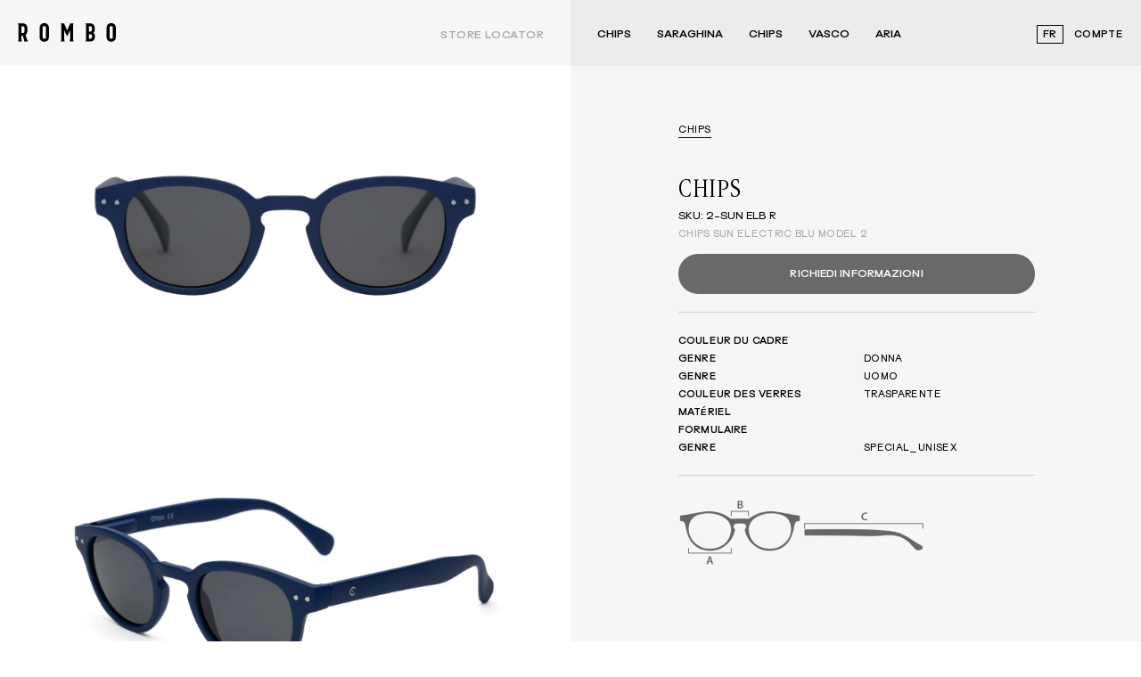

--- FILE ---
content_type: text/html; charset=utf-8
request_url: https://www.romboitaly.com/fr/products/2-sun-elb-r
body_size: 18912
content:
<!DOCTYPE html>
<html lang="fr">
	<head>  <meta charset="utf-8" /><meta name="description" content="Chips sun electric blu model 2"><meta property="og:site_name" content="Rombo">
<meta property="og:url" content="https://www.romboitaly.com/fr/products/2-sun-elb-r">
<meta property="og:title" content="Chips">
<meta property="og:type" content="product">
<meta property="og:description" content="Chips sun electric blu model 2"><meta property="og:price:amount" content="19,00">
  <meta property="og:price:currency" content="EUR"><meta property="og:image" content="http://www.romboitaly.com/cdn/shop/files/1SUNLBLR_5d42382e-64fb-4a67-921d-86b6c94131d9.jpg?v=1695307674&width=1200"><meta property="og:image" content="http://www.romboitaly.com/cdn/shop/files/1SUNLBLRL_5d38ed70-8eb3-4d5f-85fd-5b6db409492f.jpg?v=1695307680&width=1200">
<meta property="og:image:secure_url" content="https://www.romboitaly.com/cdn/shop/files/1SUNLBLR_5d42382e-64fb-4a67-921d-86b6c94131d9.jpg?v=1695307674&width=1200"><meta property="og:image:secure_url" content="https://www.romboitaly.com/cdn/shop/files/1SUNLBLRL_5d38ed70-8eb3-4d5f-85fd-5b6db409492f.jpg?v=1695307680&width=1200">
<meta name="twitter:card" content="summary_large_image">
<meta name="twitter:title" content="Chips">
<meta name="twitter:description" content="Chips sun electric blu model 2">
<link rel="canonical" href="https://www.romboitaly.com/fr/products/2-sun-elb-r">
  <meta name="viewport" content="width=device-width,initial-scale=1">
    
    








<!-- Primary Meta Tags -->
<title>Chips  - Saraghina</title>
<meta name="title" content="Chips ">
<meta name="description" content="Chips sun electric blu model 2">
<meta property="og:site_name" content="Rombo">
<meta property="og:price:amount" content="19,00">
<meta property="og:price:currency" content="EUR">

<!-- Open Graph / Facebook -->
<meta property="og:type" content="website">
<meta property="og:url" content="https://www.romboitaly.com/fr/products/2-sun-elb-r">
<meta property="og:title" content="Chips ">
<meta property="og:description" content="Chips sun electric blu model 2">
<meta property="og:image" content="//www.romboitaly.com/cdn/shop/files/1SUNLBLR_5d42382e-64fb-4a67-921d-86b6c94131d9.jpg?v=1695307674&width=1000">

<!-- Twitter -->
<meta property="twitter:card" content="summary_large_image">
<meta property="twitter:url" content="https://www.romboitaly.com/fr/products/2-sun-elb-r">
<meta property="twitter:title" content="Chips ">
<meta property="twitter:description" content="Chips sun electric blu model 2">
<meta property="twitter:image" content="//www.romboitaly.com/cdn/shop/files/1SUNLBLR_5d42382e-64fb-4a67-921d-86b6c94131d9.jpg?v=1695307674&width=1000">

    
  
    <link rel="shortcut icon" href="//www.romboitaly.com/cdn/shop/files/favicon_43afbe68-ed61-483b-aaff-988e7c291e83.png?v=1708953210&width=20" type="image/png" />
  

    <link href="//www.romboitaly.com/cdn/shop/t/7/assets/bundle.css?v=14132138157307952581725975280" rel="stylesheet" type="text/css" media="all" />

  
<script>window.performance && window.performance.mark && window.performance.mark('shopify.content_for_header.start');</script><meta id="shopify-digital-wallet" name="shopify-digital-wallet" content="/63587549396/digital_wallets/dialog">
<link rel="alternate" hreflang="x-default" href="https://www.romboitaly.com/products/2-sun-elb-r">
<link rel="alternate" hreflang="it" href="https://www.romboitaly.com/products/2-sun-elb-r">
<link rel="alternate" hreflang="en" href="https://www.romboitaly.com/en/products/2-sun-elb-r">
<link rel="alternate" hreflang="fr" href="https://www.romboitaly.com/fr/products/2-sun-elb-r">
<link rel="alternate" type="application/json+oembed" href="https://www.romboitaly.com/fr/products/2-sun-elb-r.oembed">
<script async="async" src="/checkouts/internal/preloads.js?locale=fr-IT"></script>
<script id="shopify-features" type="application/json">{"accessToken":"9377a8beb2fee73fa3c4ce2e17cf7814","betas":["rich-media-storefront-analytics"],"domain":"www.romboitaly.com","predictiveSearch":true,"shopId":63587549396,"locale":"fr"}</script>
<script>var Shopify = Shopify || {};
Shopify.shop = "rombo-italy.myshopify.com";
Shopify.locale = "fr";
Shopify.currency = {"active":"EUR","rate":"1.0"};
Shopify.country = "IT";
Shopify.theme = {"name":"rombo\/main","id":136081965268,"schema_name":"Exo","schema_version":"1.0.0","theme_store_id":null,"role":"main"};
Shopify.theme.handle = "null";
Shopify.theme.style = {"id":null,"handle":null};
Shopify.cdnHost = "www.romboitaly.com/cdn";
Shopify.routes = Shopify.routes || {};
Shopify.routes.root = "/fr/";</script>
<script type="module">!function(o){(o.Shopify=o.Shopify||{}).modules=!0}(window);</script>
<script>!function(o){function n(){var o=[];function n(){o.push(Array.prototype.slice.apply(arguments))}return n.q=o,n}var t=o.Shopify=o.Shopify||{};t.loadFeatures=n(),t.autoloadFeatures=n()}(window);</script>
<script id="shop-js-analytics" type="application/json">{"pageType":"product"}</script>
<script defer="defer" async type="module" src="//www.romboitaly.com/cdn/shopifycloud/shop-js/modules/v2/client.init-shop-cart-sync_INwxTpsh.fr.esm.js"></script>
<script defer="defer" async type="module" src="//www.romboitaly.com/cdn/shopifycloud/shop-js/modules/v2/chunk.common_YNAa1F1g.esm.js"></script>
<script type="module">
  await import("//www.romboitaly.com/cdn/shopifycloud/shop-js/modules/v2/client.init-shop-cart-sync_INwxTpsh.fr.esm.js");
await import("//www.romboitaly.com/cdn/shopifycloud/shop-js/modules/v2/chunk.common_YNAa1F1g.esm.js");

  window.Shopify.SignInWithShop?.initShopCartSync?.({"fedCMEnabled":true,"windoidEnabled":true});

</script>
<script id="__st">var __st={"a":63587549396,"offset":3600,"reqid":"5bce074c-8d47-4e3f-8676-559a5b23a137-1769031130","pageurl":"www.romboitaly.com\/fr\/products\/2-sun-elb-r","u":"7a1e81631de4","p":"product","rtyp":"product","rid":8427900141914};</script>
<script>window.ShopifyPaypalV4VisibilityTracking = true;</script>
<script id="captcha-bootstrap">!function(){'use strict';const t='contact',e='account',n='new_comment',o=[[t,t],['blogs',n],['comments',n],[t,'customer']],c=[[e,'customer_login'],[e,'guest_login'],[e,'recover_customer_password'],[e,'create_customer']],r=t=>t.map((([t,e])=>`form[action*='/${t}']:not([data-nocaptcha='true']) input[name='form_type'][value='${e}']`)).join(','),a=t=>()=>t?[...document.querySelectorAll(t)].map((t=>t.form)):[];function s(){const t=[...o],e=r(t);return a(e)}const i='password',u='form_key',d=['recaptcha-v3-token','g-recaptcha-response','h-captcha-response',i],f=()=>{try{return window.sessionStorage}catch{return}},m='__shopify_v',_=t=>t.elements[u];function p(t,e,n=!1){try{const o=window.sessionStorage,c=JSON.parse(o.getItem(e)),{data:r}=function(t){const{data:e,action:n}=t;return t[m]||n?{data:e,action:n}:{data:t,action:n}}(c);for(const[e,n]of Object.entries(r))t.elements[e]&&(t.elements[e].value=n);n&&o.removeItem(e)}catch(o){console.error('form repopulation failed',{error:o})}}const l='form_type',E='cptcha';function T(t){t.dataset[E]=!0}const w=window,h=w.document,L='Shopify',v='ce_forms',y='captcha';let A=!1;((t,e)=>{const n=(g='f06e6c50-85a8-45c8-87d0-21a2b65856fe',I='https://cdn.shopify.com/shopifycloud/storefront-forms-hcaptcha/ce_storefront_forms_captcha_hcaptcha.v1.5.2.iife.js',D={infoText:'Protégé par hCaptcha',privacyText:'Confidentialité',termsText:'Conditions'},(t,e,n)=>{const o=w[L][v],c=o.bindForm;if(c)return c(t,g,e,D).then(n);var r;o.q.push([[t,g,e,D],n]),r=I,A||(h.body.append(Object.assign(h.createElement('script'),{id:'captcha-provider',async:!0,src:r})),A=!0)});var g,I,D;w[L]=w[L]||{},w[L][v]=w[L][v]||{},w[L][v].q=[],w[L][y]=w[L][y]||{},w[L][y].protect=function(t,e){n(t,void 0,e),T(t)},Object.freeze(w[L][y]),function(t,e,n,w,h,L){const[v,y,A,g]=function(t,e,n){const i=e?o:[],u=t?c:[],d=[...i,...u],f=r(d),m=r(i),_=r(d.filter((([t,e])=>n.includes(e))));return[a(f),a(m),a(_),s()]}(w,h,L),I=t=>{const e=t.target;return e instanceof HTMLFormElement?e:e&&e.form},D=t=>v().includes(t);t.addEventListener('submit',(t=>{const e=I(t);if(!e)return;const n=D(e)&&!e.dataset.hcaptchaBound&&!e.dataset.recaptchaBound,o=_(e),c=g().includes(e)&&(!o||!o.value);(n||c)&&t.preventDefault(),c&&!n&&(function(t){try{if(!f())return;!function(t){const e=f();if(!e)return;const n=_(t);if(!n)return;const o=n.value;o&&e.removeItem(o)}(t);const e=Array.from(Array(32),(()=>Math.random().toString(36)[2])).join('');!function(t,e){_(t)||t.append(Object.assign(document.createElement('input'),{type:'hidden',name:u})),t.elements[u].value=e}(t,e),function(t,e){const n=f();if(!n)return;const o=[...t.querySelectorAll(`input[type='${i}']`)].map((({name:t})=>t)),c=[...d,...o],r={};for(const[a,s]of new FormData(t).entries())c.includes(a)||(r[a]=s);n.setItem(e,JSON.stringify({[m]:1,action:t.action,data:r}))}(t,e)}catch(e){console.error('failed to persist form',e)}}(e),e.submit())}));const S=(t,e)=>{t&&!t.dataset[E]&&(n(t,e.some((e=>e===t))),T(t))};for(const o of['focusin','change'])t.addEventListener(o,(t=>{const e=I(t);D(e)&&S(e,y())}));const B=e.get('form_key'),M=e.get(l),P=B&&M;t.addEventListener('DOMContentLoaded',(()=>{const t=y();if(P)for(const e of t)e.elements[l].value===M&&p(e,B);[...new Set([...A(),...v().filter((t=>'true'===t.dataset.shopifyCaptcha))])].forEach((e=>S(e,t)))}))}(h,new URLSearchParams(w.location.search),n,t,e,['guest_login'])})(!0,!1)}();</script>
<script integrity="sha256-4kQ18oKyAcykRKYeNunJcIwy7WH5gtpwJnB7kiuLZ1E=" data-source-attribution="shopify.loadfeatures" defer="defer" src="//www.romboitaly.com/cdn/shopifycloud/storefront/assets/storefront/load_feature-a0a9edcb.js" crossorigin="anonymous"></script>
<script data-source-attribution="shopify.dynamic_checkout.dynamic.init">var Shopify=Shopify||{};Shopify.PaymentButton=Shopify.PaymentButton||{isStorefrontPortableWallets:!0,init:function(){window.Shopify.PaymentButton.init=function(){};var t=document.createElement("script");t.src="https://www.romboitaly.com/cdn/shopifycloud/portable-wallets/latest/portable-wallets.fr.js",t.type="module",document.head.appendChild(t)}};
</script>
<script data-source-attribution="shopify.dynamic_checkout.buyer_consent">
  function portableWalletsHideBuyerConsent(e){var t=document.getElementById("shopify-buyer-consent"),n=document.getElementById("shopify-subscription-policy-button");t&&n&&(t.classList.add("hidden"),t.setAttribute("aria-hidden","true"),n.removeEventListener("click",e))}function portableWalletsShowBuyerConsent(e){var t=document.getElementById("shopify-buyer-consent"),n=document.getElementById("shopify-subscription-policy-button");t&&n&&(t.classList.remove("hidden"),t.removeAttribute("aria-hidden"),n.addEventListener("click",e))}window.Shopify?.PaymentButton&&(window.Shopify.PaymentButton.hideBuyerConsent=portableWalletsHideBuyerConsent,window.Shopify.PaymentButton.showBuyerConsent=portableWalletsShowBuyerConsent);
</script>
<script data-source-attribution="shopify.dynamic_checkout.cart.bootstrap">document.addEventListener("DOMContentLoaded",(function(){function t(){return document.querySelector("shopify-accelerated-checkout-cart, shopify-accelerated-checkout")}if(t())Shopify.PaymentButton.init();else{new MutationObserver((function(e,n){t()&&(Shopify.PaymentButton.init(),n.disconnect())})).observe(document.body,{childList:!0,subtree:!0})}}));
</script>
<script id='scb4127' type='text/javascript' async='' src='https://www.romboitaly.com/cdn/shopifycloud/privacy-banner/storefront-banner.js'></script>
<script>window.performance && window.performance.mark && window.performance.mark('shopify.content_for_header.end');</script>

		<link href="//www.romboitaly.com/cdn/shop/t/7/assets/custom.css?v=59400898947104829071700143402" rel="stylesheet" type="text/css" media="all" />

		<script>
			window.cartData = { currency: "€" };
			window.settings = {
				currency: "€",
				currencyCode: "EUR",
			};
		</script>
	<!-- BEGIN app block: shopify://apps/last-login-login-tracker/blocks/app-embed/ff2ac3a4-4347-4f48-82b2-3602ce92bc1b --><!-- END app block --><script src="https://cdn.shopify.com/extensions/6367124b-b59a-4777-b760-5aa2fe754092/last-login-login-tracker-11/assets/iuli.js" type="text/javascript" defer="defer"></script>
<link href="https://monorail-edge.shopifysvc.com" rel="dns-prefetch">
<script>(function(){if ("sendBeacon" in navigator && "performance" in window) {try {var session_token_from_headers = performance.getEntriesByType('navigation')[0].serverTiming.find(x => x.name == '_s').description;} catch {var session_token_from_headers = undefined;}var session_cookie_matches = document.cookie.match(/_shopify_s=([^;]*)/);var session_token_from_cookie = session_cookie_matches && session_cookie_matches.length === 2 ? session_cookie_matches[1] : "";var session_token = session_token_from_headers || session_token_from_cookie || "";function handle_abandonment_event(e) {var entries = performance.getEntries().filter(function(entry) {return /monorail-edge.shopifysvc.com/.test(entry.name);});if (!window.abandonment_tracked && entries.length === 0) {window.abandonment_tracked = true;var currentMs = Date.now();var navigation_start = performance.timing.navigationStart;var payload = {shop_id: 63587549396,url: window.location.href,navigation_start,duration: currentMs - navigation_start,session_token,page_type: "product"};window.navigator.sendBeacon("https://monorail-edge.shopifysvc.com/v1/produce", JSON.stringify({schema_id: "online_store_buyer_site_abandonment/1.1",payload: payload,metadata: {event_created_at_ms: currentMs,event_sent_at_ms: currentMs}}));}}window.addEventListener('pagehide', handle_abandonment_event);}}());</script>
<script id="web-pixels-manager-setup">(function e(e,d,r,n,o){if(void 0===o&&(o={}),!Boolean(null===(a=null===(i=window.Shopify)||void 0===i?void 0:i.analytics)||void 0===a?void 0:a.replayQueue)){var i,a;window.Shopify=window.Shopify||{};var t=window.Shopify;t.analytics=t.analytics||{};var s=t.analytics;s.replayQueue=[],s.publish=function(e,d,r){return s.replayQueue.push([e,d,r]),!0};try{self.performance.mark("wpm:start")}catch(e){}var l=function(){var e={modern:/Edge?\/(1{2}[4-9]|1[2-9]\d|[2-9]\d{2}|\d{4,})\.\d+(\.\d+|)|Firefox\/(1{2}[4-9]|1[2-9]\d|[2-9]\d{2}|\d{4,})\.\d+(\.\d+|)|Chrom(ium|e)\/(9{2}|\d{3,})\.\d+(\.\d+|)|(Maci|X1{2}).+ Version\/(15\.\d+|(1[6-9]|[2-9]\d|\d{3,})\.\d+)([,.]\d+|)( \(\w+\)|)( Mobile\/\w+|) Safari\/|Chrome.+OPR\/(9{2}|\d{3,})\.\d+\.\d+|(CPU[ +]OS|iPhone[ +]OS|CPU[ +]iPhone|CPU IPhone OS|CPU iPad OS)[ +]+(15[._]\d+|(1[6-9]|[2-9]\d|\d{3,})[._]\d+)([._]\d+|)|Android:?[ /-](13[3-9]|1[4-9]\d|[2-9]\d{2}|\d{4,})(\.\d+|)(\.\d+|)|Android.+Firefox\/(13[5-9]|1[4-9]\d|[2-9]\d{2}|\d{4,})\.\d+(\.\d+|)|Android.+Chrom(ium|e)\/(13[3-9]|1[4-9]\d|[2-9]\d{2}|\d{4,})\.\d+(\.\d+|)|SamsungBrowser\/([2-9]\d|\d{3,})\.\d+/,legacy:/Edge?\/(1[6-9]|[2-9]\d|\d{3,})\.\d+(\.\d+|)|Firefox\/(5[4-9]|[6-9]\d|\d{3,})\.\d+(\.\d+|)|Chrom(ium|e)\/(5[1-9]|[6-9]\d|\d{3,})\.\d+(\.\d+|)([\d.]+$|.*Safari\/(?![\d.]+ Edge\/[\d.]+$))|(Maci|X1{2}).+ Version\/(10\.\d+|(1[1-9]|[2-9]\d|\d{3,})\.\d+)([,.]\d+|)( \(\w+\)|)( Mobile\/\w+|) Safari\/|Chrome.+OPR\/(3[89]|[4-9]\d|\d{3,})\.\d+\.\d+|(CPU[ +]OS|iPhone[ +]OS|CPU[ +]iPhone|CPU IPhone OS|CPU iPad OS)[ +]+(10[._]\d+|(1[1-9]|[2-9]\d|\d{3,})[._]\d+)([._]\d+|)|Android:?[ /-](13[3-9]|1[4-9]\d|[2-9]\d{2}|\d{4,})(\.\d+|)(\.\d+|)|Mobile Safari.+OPR\/([89]\d|\d{3,})\.\d+\.\d+|Android.+Firefox\/(13[5-9]|1[4-9]\d|[2-9]\d{2}|\d{4,})\.\d+(\.\d+|)|Android.+Chrom(ium|e)\/(13[3-9]|1[4-9]\d|[2-9]\d{2}|\d{4,})\.\d+(\.\d+|)|Android.+(UC? ?Browser|UCWEB|U3)[ /]?(15\.([5-9]|\d{2,})|(1[6-9]|[2-9]\d|\d{3,})\.\d+)\.\d+|SamsungBrowser\/(5\.\d+|([6-9]|\d{2,})\.\d+)|Android.+MQ{2}Browser\/(14(\.(9|\d{2,})|)|(1[5-9]|[2-9]\d|\d{3,})(\.\d+|))(\.\d+|)|K[Aa][Ii]OS\/(3\.\d+|([4-9]|\d{2,})\.\d+)(\.\d+|)/},d=e.modern,r=e.legacy,n=navigator.userAgent;return n.match(d)?"modern":n.match(r)?"legacy":"unknown"}(),u="modern"===l?"modern":"legacy",c=(null!=n?n:{modern:"",legacy:""})[u],f=function(e){return[e.baseUrl,"/wpm","/b",e.hashVersion,"modern"===e.buildTarget?"m":"l",".js"].join("")}({baseUrl:d,hashVersion:r,buildTarget:u}),m=function(e){var d=e.version,r=e.bundleTarget,n=e.surface,o=e.pageUrl,i=e.monorailEndpoint;return{emit:function(e){var a=e.status,t=e.errorMsg,s=(new Date).getTime(),l=JSON.stringify({metadata:{event_sent_at_ms:s},events:[{schema_id:"web_pixels_manager_load/3.1",payload:{version:d,bundle_target:r,page_url:o,status:a,surface:n,error_msg:t},metadata:{event_created_at_ms:s}}]});if(!i)return console&&console.warn&&console.warn("[Web Pixels Manager] No Monorail endpoint provided, skipping logging."),!1;try{return self.navigator.sendBeacon.bind(self.navigator)(i,l)}catch(e){}var u=new XMLHttpRequest;try{return u.open("POST",i,!0),u.setRequestHeader("Content-Type","text/plain"),u.send(l),!0}catch(e){return console&&console.warn&&console.warn("[Web Pixels Manager] Got an unhandled error while logging to Monorail."),!1}}}}({version:r,bundleTarget:l,surface:e.surface,pageUrl:self.location.href,monorailEndpoint:e.monorailEndpoint});try{o.browserTarget=l,function(e){var d=e.src,r=e.async,n=void 0===r||r,o=e.onload,i=e.onerror,a=e.sri,t=e.scriptDataAttributes,s=void 0===t?{}:t,l=document.createElement("script"),u=document.querySelector("head"),c=document.querySelector("body");if(l.async=n,l.src=d,a&&(l.integrity=a,l.crossOrigin="anonymous"),s)for(var f in s)if(Object.prototype.hasOwnProperty.call(s,f))try{l.dataset[f]=s[f]}catch(e){}if(o&&l.addEventListener("load",o),i&&l.addEventListener("error",i),u)u.appendChild(l);else{if(!c)throw new Error("Did not find a head or body element to append the script");c.appendChild(l)}}({src:f,async:!0,onload:function(){if(!function(){var e,d;return Boolean(null===(d=null===(e=window.Shopify)||void 0===e?void 0:e.analytics)||void 0===d?void 0:d.initialized)}()){var d=window.webPixelsManager.init(e)||void 0;if(d){var r=window.Shopify.analytics;r.replayQueue.forEach((function(e){var r=e[0],n=e[1],o=e[2];d.publishCustomEvent(r,n,o)})),r.replayQueue=[],r.publish=d.publishCustomEvent,r.visitor=d.visitor,r.initialized=!0}}},onerror:function(){return m.emit({status:"failed",errorMsg:"".concat(f," has failed to load")})},sri:function(e){var d=/^sha384-[A-Za-z0-9+/=]+$/;return"string"==typeof e&&d.test(e)}(c)?c:"",scriptDataAttributes:o}),m.emit({status:"loading"})}catch(e){m.emit({status:"failed",errorMsg:(null==e?void 0:e.message)||"Unknown error"})}}})({shopId: 63587549396,storefrontBaseUrl: "https://www.romboitaly.com",extensionsBaseUrl: "https://extensions.shopifycdn.com/cdn/shopifycloud/web-pixels-manager",monorailEndpoint: "https://monorail-edge.shopifysvc.com/unstable/produce_batch",surface: "storefront-renderer",enabledBetaFlags: ["2dca8a86"],webPixelsConfigList: [{"id":"1099399514","configuration":"{\"config\":\"{\\\"pixel_id\\\":\\\"G-0FEFRBM3NW\\\",\\\"gtag_events\\\":[{\\\"type\\\":\\\"purchase\\\",\\\"action_label\\\":\\\"G-0FEFRBM3NW\\\"},{\\\"type\\\":\\\"page_view\\\",\\\"action_label\\\":\\\"G-0FEFRBM3NW\\\"},{\\\"type\\\":\\\"view_item\\\",\\\"action_label\\\":\\\"G-0FEFRBM3NW\\\"},{\\\"type\\\":\\\"search\\\",\\\"action_label\\\":\\\"G-0FEFRBM3NW\\\"},{\\\"type\\\":\\\"add_to_cart\\\",\\\"action_label\\\":\\\"G-0FEFRBM3NW\\\"},{\\\"type\\\":\\\"begin_checkout\\\",\\\"action_label\\\":\\\"G-0FEFRBM3NW\\\"},{\\\"type\\\":\\\"add_payment_info\\\",\\\"action_label\\\":\\\"G-0FEFRBM3NW\\\"}],\\\"enable_monitoring_mode\\\":false}\"}","eventPayloadVersion":"v1","runtimeContext":"OPEN","scriptVersion":"b2a88bafab3e21179ed38636efcd8a93","type":"APP","apiClientId":1780363,"privacyPurposes":[],"dataSharingAdjustments":{"protectedCustomerApprovalScopes":["read_customer_address","read_customer_email","read_customer_name","read_customer_personal_data","read_customer_phone"]}},{"id":"shopify-app-pixel","configuration":"{}","eventPayloadVersion":"v1","runtimeContext":"STRICT","scriptVersion":"0450","apiClientId":"shopify-pixel","type":"APP","privacyPurposes":["ANALYTICS","MARKETING"]},{"id":"shopify-custom-pixel","eventPayloadVersion":"v1","runtimeContext":"LAX","scriptVersion":"0450","apiClientId":"shopify-pixel","type":"CUSTOM","privacyPurposes":["ANALYTICS","MARKETING"]}],isMerchantRequest: false,initData: {"shop":{"name":"Rombo","paymentSettings":{"currencyCode":"EUR"},"myshopifyDomain":"rombo-italy.myshopify.com","countryCode":"IT","storefrontUrl":"https:\/\/www.romboitaly.com\/fr"},"customer":null,"cart":null,"checkout":null,"productVariants":[{"price":{"amount":19.0,"currencyCode":"EUR"},"product":{"title":"Chips","vendor":"chips","id":"8427900141914","untranslatedTitle":"Chips","url":"\/fr\/products\/2-sun-elb-r","type":"occhiali da sole"},"id":"46717098885466","image":{"src":"\/\/www.romboitaly.com\/cdn\/shop\/files\/1SUNLBLR_5d42382e-64fb-4a67-921d-86b6c94131d9.jpg?v=1695307674"},"sku":"2-SUN ELB R-00","title":"00","untranslatedTitle":"00"}],"purchasingCompany":null},},"https://www.romboitaly.com/cdn","fcfee988w5aeb613cpc8e4bc33m6693e112",{"modern":"","legacy":""},{"shopId":"63587549396","storefrontBaseUrl":"https:\/\/www.romboitaly.com","extensionBaseUrl":"https:\/\/extensions.shopifycdn.com\/cdn\/shopifycloud\/web-pixels-manager","surface":"storefront-renderer","enabledBetaFlags":"[\"2dca8a86\"]","isMerchantRequest":"false","hashVersion":"fcfee988w5aeb613cpc8e4bc33m6693e112","publish":"custom","events":"[[\"page_viewed\",{}],[\"product_viewed\",{\"productVariant\":{\"price\":{\"amount\":19.0,\"currencyCode\":\"EUR\"},\"product\":{\"title\":\"Chips\",\"vendor\":\"chips\",\"id\":\"8427900141914\",\"untranslatedTitle\":\"Chips\",\"url\":\"\/fr\/products\/2-sun-elb-r\",\"type\":\"occhiali da sole\"},\"id\":\"46717098885466\",\"image\":{\"src\":\"\/\/www.romboitaly.com\/cdn\/shop\/files\/1SUNLBLR_5d42382e-64fb-4a67-921d-86b6c94131d9.jpg?v=1695307674\"},\"sku\":\"2-SUN ELB R-00\",\"title\":\"00\",\"untranslatedTitle\":\"00\"}}]]"});</script><script>
  window.ShopifyAnalytics = window.ShopifyAnalytics || {};
  window.ShopifyAnalytics.meta = window.ShopifyAnalytics.meta || {};
  window.ShopifyAnalytics.meta.currency = 'EUR';
  var meta = {"product":{"id":8427900141914,"gid":"gid:\/\/shopify\/Product\/8427900141914","vendor":"chips","type":"occhiali da sole","handle":"2-sun-elb-r","variants":[{"id":46717098885466,"price":1900,"name":"Chips - 00","public_title":"00","sku":"2-SUN ELB R-00"}],"remote":false},"page":{"pageType":"product","resourceType":"product","resourceId":8427900141914,"requestId":"5bce074c-8d47-4e3f-8676-559a5b23a137-1769031130"}};
  for (var attr in meta) {
    window.ShopifyAnalytics.meta[attr] = meta[attr];
  }
</script>
<script class="analytics">
  (function () {
    var customDocumentWrite = function(content) {
      var jquery = null;

      if (window.jQuery) {
        jquery = window.jQuery;
      } else if (window.Checkout && window.Checkout.$) {
        jquery = window.Checkout.$;
      }

      if (jquery) {
        jquery('body').append(content);
      }
    };

    var hasLoggedConversion = function(token) {
      if (token) {
        return document.cookie.indexOf('loggedConversion=' + token) !== -1;
      }
      return false;
    }

    var setCookieIfConversion = function(token) {
      if (token) {
        var twoMonthsFromNow = new Date(Date.now());
        twoMonthsFromNow.setMonth(twoMonthsFromNow.getMonth() + 2);

        document.cookie = 'loggedConversion=' + token + '; expires=' + twoMonthsFromNow;
      }
    }

    var trekkie = window.ShopifyAnalytics.lib = window.trekkie = window.trekkie || [];
    if (trekkie.integrations) {
      return;
    }
    trekkie.methods = [
      'identify',
      'page',
      'ready',
      'track',
      'trackForm',
      'trackLink'
    ];
    trekkie.factory = function(method) {
      return function() {
        var args = Array.prototype.slice.call(arguments);
        args.unshift(method);
        trekkie.push(args);
        return trekkie;
      };
    };
    for (var i = 0; i < trekkie.methods.length; i++) {
      var key = trekkie.methods[i];
      trekkie[key] = trekkie.factory(key);
    }
    trekkie.load = function(config) {
      trekkie.config = config || {};
      trekkie.config.initialDocumentCookie = document.cookie;
      var first = document.getElementsByTagName('script')[0];
      var script = document.createElement('script');
      script.type = 'text/javascript';
      script.onerror = function(e) {
        var scriptFallback = document.createElement('script');
        scriptFallback.type = 'text/javascript';
        scriptFallback.onerror = function(error) {
                var Monorail = {
      produce: function produce(monorailDomain, schemaId, payload) {
        var currentMs = new Date().getTime();
        var event = {
          schema_id: schemaId,
          payload: payload,
          metadata: {
            event_created_at_ms: currentMs,
            event_sent_at_ms: currentMs
          }
        };
        return Monorail.sendRequest("https://" + monorailDomain + "/v1/produce", JSON.stringify(event));
      },
      sendRequest: function sendRequest(endpointUrl, payload) {
        // Try the sendBeacon API
        if (window && window.navigator && typeof window.navigator.sendBeacon === 'function' && typeof window.Blob === 'function' && !Monorail.isIos12()) {
          var blobData = new window.Blob([payload], {
            type: 'text/plain'
          });

          if (window.navigator.sendBeacon(endpointUrl, blobData)) {
            return true;
          } // sendBeacon was not successful

        } // XHR beacon

        var xhr = new XMLHttpRequest();

        try {
          xhr.open('POST', endpointUrl);
          xhr.setRequestHeader('Content-Type', 'text/plain');
          xhr.send(payload);
        } catch (e) {
          console.log(e);
        }

        return false;
      },
      isIos12: function isIos12() {
        return window.navigator.userAgent.lastIndexOf('iPhone; CPU iPhone OS 12_') !== -1 || window.navigator.userAgent.lastIndexOf('iPad; CPU OS 12_') !== -1;
      }
    };
    Monorail.produce('monorail-edge.shopifysvc.com',
      'trekkie_storefront_load_errors/1.1',
      {shop_id: 63587549396,
      theme_id: 136081965268,
      app_name: "storefront",
      context_url: window.location.href,
      source_url: "//www.romboitaly.com/cdn/s/trekkie.storefront.cd680fe47e6c39ca5d5df5f0a32d569bc48c0f27.min.js"});

        };
        scriptFallback.async = true;
        scriptFallback.src = '//www.romboitaly.com/cdn/s/trekkie.storefront.cd680fe47e6c39ca5d5df5f0a32d569bc48c0f27.min.js';
        first.parentNode.insertBefore(scriptFallback, first);
      };
      script.async = true;
      script.src = '//www.romboitaly.com/cdn/s/trekkie.storefront.cd680fe47e6c39ca5d5df5f0a32d569bc48c0f27.min.js';
      first.parentNode.insertBefore(script, first);
    };
    trekkie.load(
      {"Trekkie":{"appName":"storefront","development":false,"defaultAttributes":{"shopId":63587549396,"isMerchantRequest":null,"themeId":136081965268,"themeCityHash":"12417487728138748359","contentLanguage":"fr","currency":"EUR","eventMetadataId":"4e065a6c-a85e-4f28-85bc-7b88339815cd"},"isServerSideCookieWritingEnabled":true,"monorailRegion":"shop_domain","enabledBetaFlags":["65f19447"]},"Session Attribution":{},"S2S":{"facebookCapiEnabled":false,"source":"trekkie-storefront-renderer","apiClientId":580111}}
    );

    var loaded = false;
    trekkie.ready(function() {
      if (loaded) return;
      loaded = true;

      window.ShopifyAnalytics.lib = window.trekkie;

      var originalDocumentWrite = document.write;
      document.write = customDocumentWrite;
      try { window.ShopifyAnalytics.merchantGoogleAnalytics.call(this); } catch(error) {};
      document.write = originalDocumentWrite;

      window.ShopifyAnalytics.lib.page(null,{"pageType":"product","resourceType":"product","resourceId":8427900141914,"requestId":"5bce074c-8d47-4e3f-8676-559a5b23a137-1769031130","shopifyEmitted":true});

      var match = window.location.pathname.match(/checkouts\/(.+)\/(thank_you|post_purchase)/)
      var token = match? match[1]: undefined;
      if (!hasLoggedConversion(token)) {
        setCookieIfConversion(token);
        window.ShopifyAnalytics.lib.track("Viewed Product",{"currency":"EUR","variantId":46717098885466,"productId":8427900141914,"productGid":"gid:\/\/shopify\/Product\/8427900141914","name":"Chips - 00","price":"19.00","sku":"2-SUN ELB R-00","brand":"chips","variant":"00","category":"occhiali da sole","nonInteraction":true,"remote":false},undefined,undefined,{"shopifyEmitted":true});
      window.ShopifyAnalytics.lib.track("monorail:\/\/trekkie_storefront_viewed_product\/1.1",{"currency":"EUR","variantId":46717098885466,"productId":8427900141914,"productGid":"gid:\/\/shopify\/Product\/8427900141914","name":"Chips - 00","price":"19.00","sku":"2-SUN ELB R-00","brand":"chips","variant":"00","category":"occhiali da sole","nonInteraction":true,"remote":false,"referer":"https:\/\/www.romboitaly.com\/fr\/products\/2-sun-elb-r"});
      }
    });


        var eventsListenerScript = document.createElement('script');
        eventsListenerScript.async = true;
        eventsListenerScript.src = "//www.romboitaly.com/cdn/shopifycloud/storefront/assets/shop_events_listener-3da45d37.js";
        document.getElementsByTagName('head')[0].appendChild(eventsListenerScript);

})();</script>
<script
  defer
  src="https://www.romboitaly.com/cdn/shopifycloud/perf-kit/shopify-perf-kit-3.0.4.min.js"
  data-application="storefront-renderer"
  data-shop-id="63587549396"
  data-render-region="gcp-us-east1"
  data-page-type="product"
  data-theme-instance-id="136081965268"
  data-theme-name="Exo"
  data-theme-version="1.0.0"
  data-monorail-region="shop_domain"
  data-resource-timing-sampling-rate="10"
  data-shs="true"
  data-shs-beacon="true"
  data-shs-export-with-fetch="true"
  data-shs-logs-sample-rate="1"
  data-shs-beacon-endpoint="https://www.romboitaly.com/api/collect"
></script>
</head>

	<body class="template-product">
		<div class="wrapper">
			<a class="in-page-link visually-hidden skip-link" href="#main-content">
				Aller au contenu
			</a><div id="shopify-section-header" class="shopify-section">




<header class="header js-header">
  <div class="header__inner">
    <a
      href="/fr"
      class="logo header__logo"
      style="display: flex; align-items:center; justify-content: center; height: unset !important; max-width: 110px;"
    >
      <svg
        xmlns="http://www.w3.org/2000/svg"
        viewBox="0 0 1161 218"
        fill="none"
      >
        <path d="M72.62 215.09C73.23 212.44 73.59 209.68 73.69 206.82C73.79 203.96 73.64 201 73.23 197.93C72.41 192.42 70.37 184.65 67.1 174.65C64.85 168.11 63.16 162.96 62.05 159.18C60.92 155.4 60.06 152.49 59.45 150.45C58.63 148.21 58.22 146.77 58.22 146.16C57.61 146.36 56.69 146.46 55.46 146.46C54.44 146.67 52.86 146.77 50.71 146.77C48.57 146.77 45.76 146.77 42.28 146.77V178.64C42.28 186.4 42.89 192.84 44.12 197.94C44.53 201 45.24 203.97 46.26 206.83C47.28 209.7 48.51 212.45 49.94 215.1H0C2.65 210.2 4.6 204.48 5.82 197.94C6.23 195.49 6.59 192.79 6.89 189.82C7.2 186.86 7.35001 183.54 7.35001 179.86V37.38C7.35001 33.91 7.2 30.64 6.89 27.58C6.58 24.52 6.22 21.76 5.82 19.31C4.6 13.18 2.65 7.47002 0 2.15002H57.91C94.68 2.15002 113.06 23.29 113.06 65.57V86.1C113.06 98.36 111.02 109.08 106.93 118.27C103.87 126.03 98.45 132.36 90.69 137.27L102.64 174.65C105.91 184.66 108.97 192.42 111.83 197.93C113.46 200.99 115.2 203.96 117.04 206.82C118.88 209.69 120.92 212.44 123.17 215.09H72.62ZM78.14 65.26C78.14 59.95 77.83 55.46 77.22 51.78C76.61 47.7 75.48 44.63 73.85 42.59C72.21 39.94 70.07 38.2 67.42 37.38C64.36 36.15 60.27 35.54 55.16 35.54H42.29V115.2H56.69C61.39 115.2 65.16 114.59 68.03 113.36C70.48 112.34 72.52 110.6 74.16 108.15C75.59 105.91 76.61 102.84 77.22 98.96C77.83 95.28 78.14 90.99 78.14 86.09V65.26Z" fill="black"/>
        <path d="M363.42 30.03C366.46 36.77 367.97 44.53 367.97 53.32V164.23C367.97 173.02 366.45 180.78 363.42 187.52C360.59 194.06 356.54 199.57 351.28 204.06C346.62 208.15 341.06 211.52 334.58 214.17C331.72 215.19 328.76 215.96 325.69 216.47C322.63 216.98 319.66 217.34 316.8 217.54H311.28C305.15 217.54 298.92 216.41 292.59 214.17C286.05 211.52 280.43 208.15 275.74 204.06C270.63 199.98 266.55 194.46 263.48 187.52C260.42 180.78 258.88 173.02 258.88 164.23V53.32C258.88 44.54 260.41 36.77 263.48 30.03C266.74 22.88 270.83 17.27 275.74 13.18C280.44 9.09999 286.05 5.72998 292.59 3.06998C295.45 2.04998 298.36 1.27999 301.32 0.769989C304.28 0.259989 307.29 0 310.36 0H315.57C322.31 0 328.64 1.02 334.57 3.06C341.04 5.72 346.61 9.08998 351.27 13.17C356.33 17.67 360.38 23.29 363.42 30.03ZM333.05 53.32C333.05 46.99 331.41 42.29 328.15 39.23C324.67 36.37 320.49 34.94 315.59 34.94H311.3C306.19 34.94 302.11 36.37 299.04 39.23C295.56 42.29 293.83 46.99 293.83 53.32V164.23C293.83 170.36 295.56 174.96 299.04 178.02C302.3 181.08 306.39 182.62 311.3 182.62H316.51C320.59 182.62 324.47 181.09 328.15 178.02C331.41 175.37 333.05 170.77 333.05 164.23V53.32Z" fill="black"/>
        <path d="M654.29 187.66C654.59 191.64 654.95 195.07 655.36 197.92C656.59 204.46 658.52 210.18 661.18 215.08H611.64C612.91 212.43 614.07 209.67 615.13 206.81C616.19 203.95 617.04 200.99 617.67 197.92C618.08 195.88 618.38 193.74 618.59 191.49C618.79 189.25 618.9 186.69 618.9 183.83V85.79L584.13 155.65L549.66 86.1V187.21C549.66 189.26 549.76 191.15 549.97 192.88C550.17 194.62 550.48 196.3 550.89 197.93C552.09 204.47 554 210.19 556.61 215.09H507.38C510.03 210.19 511.97 204.47 513.2 197.93C513.61 196.09 513.97 194.1 514.27 191.96C514.58 189.81 514.73 187.52 514.73 185.06V32.48C514.73 30.03 514.58 27.68 514.27 25.43C513.97 23.19 513.61 21.14 513.2 19.3C511.97 13.17 510.03 7.46001 507.38 2.14001H547.52L584.29 84.56L620.75 2.14001H661.19C658.53 7.46001 656.6 13.17 655.37 19.3C654.96 22.36 654.6 25.84 654.3 29.72C653.99 33.6 653.84 37.89 653.84 42.59V174.65C653.83 179.34 653.98 183.68 654.29 187.66Z" fill="black"/>
        <path d="M910.89 137.57C911.91 142.07 912.42 146.97 912.42 152.28V159.94C912.42 166.88 911.5 173.73 909.66 180.47C907.41 187.41 904.15 193.34 899.86 198.24C895.36 203.35 889.54 207.43 882.4 210.5C875.25 213.56 866.77 215.09 856.97 215.09H800.59C803.24 210.19 805.18 204.47 806.41 197.93C806.82 195.89 807.18 193.75 807.48 191.5C807.79 189.26 807.94 186.8 807.94 184.15V33.4C807.94 30.75 807.79 28.24 807.48 25.89C807.18 23.54 806.82 21.34 806.41 19.3C805.18 13.17 803.24 7.46001 800.59 2.14001H852.98C873.2 2.14001 887.91 7.35002 897.1 17.77C906.49 27.78 911.19 42.28 911.19 61.28V72.92C911.19 84.16 909.45 93.25 905.98 100.19C902.92 106.12 898.73 110.71 893.42 113.98C894.44 114.8 895.57 115.51 896.79 116.13C898.02 116.74 899.04 117.46 899.85 118.28C901.28 119.51 902.56 120.78 903.68 122.11C904.8 123.44 905.87 124.92 906.9 126.55C908.54 129.4 909.86 133.08 910.89 137.57ZM842.87 98.35H855.13C860.23 98.35 864.32 97.74 867.38 96.51C870.24 95.28 872.38 93.65 873.82 91.61C875.45 89.57 876.58 86.71 877.19 83.03C877.8 79.15 878.11 74.66 878.11 69.55C878.11 67.1 878.06 64.75 877.96 62.5C877.85 60.26 877.7 58.01 877.5 55.76C877.3 53.72 876.93 51.88 876.43 50.25C875.92 48.62 875.25 47.08 874.44 45.65C872.8 43 870.66 40.96 868.01 39.52C864.74 37.89 860.35 37.07 854.83 37.07H842.88V98.35H842.87ZM874.12 175.87C877.59 171.38 879.33 164.95 879.33 156.57C879.33 147.59 877.69 140.85 874.43 136.35C873 134.1 870.6 132.47 867.23 131.45C863.86 130.43 859.93 129.92 855.43 129.92H842.87V182.01H855.43C864.42 182 870.64 179.96 874.12 175.87Z" fill="black"/>
        <path d="M1156.04 30.03C1159.08 36.77 1160.59 44.53 1160.59 53.32V164.23C1160.59 173.02 1159.07 180.78 1156.04 187.52C1153.21 194.06 1149.16 199.57 1143.9 204.06C1139.24 208.15 1133.68 211.52 1127.2 214.17C1124.34 215.19 1121.38 215.96 1118.31 216.47C1115.25 216.98 1112.28 217.34 1109.42 217.54H1103.9C1097.77 217.54 1091.54 216.41 1085.21 214.17C1078.67 211.52 1073.06 208.15 1068.36 204.06C1063.25 199.98 1059.17 194.46 1056.11 187.52C1053.05 180.78 1051.51 173.02 1051.51 164.23V53.32C1051.51 44.54 1053.04 36.77 1056.11 30.03C1059.37 22.88 1063.46 17.27 1068.36 13.18C1073.06 9.09999 1078.67 5.72998 1085.21 3.06998C1088.07 2.04998 1090.98 1.27999 1093.94 0.769989C1096.9 0.259989 1099.91 0 1102.98 0H1108.19C1114.93 0 1121.26 1.02 1127.19 3.06C1133.66 5.72 1139.23 9.08998 1143.89 13.17C1148.95 17.67 1153 23.29 1156.04 30.03ZM1125.66 53.32C1125.66 46.99 1124.02 42.29 1120.76 39.23C1117.29 36.37 1113.1 34.94 1108.2 34.94H1103.91C1098.8 34.94 1094.72 36.37 1091.66 39.23C1088.18 42.29 1086.45 46.99 1086.45 53.32V164.23C1086.45 170.36 1088.18 174.96 1091.66 178.02C1094.92 181.08 1099.01 182.62 1103.91 182.62H1109.12C1113.2 182.62 1117.09 181.09 1120.76 178.02C1124.03 175.37 1125.66 170.77 1125.66 164.23V53.32Z" fill="black"/>
      </svg>

      <style>
        .logo svg {
            width: 100%;
          }
        @media (min-width: 768px) {
          .logo svg {
            padding-bottom: 10px;
          }
        }
      </style>
    </a>

    <nav class="nav nav--hide">
      



<ul>

    <li
      class="nav__item">
      <a
        href="/fr/pages/store-locator"
        
      >Store Locator</a></li>

    
</ul>

    <style>
      .nav__item a {
        font-weight: 700;
      }

      .nav__item .menu__item a {
        font-weight: 400;
      }

      .nav__item .menu__item {
        margin-top: 0px !important;
      }

      .nav__item .menu__dropdown {
        margin-left: 0px !important;
      }
      @media (min-width: 768px) {
        .menu--active {
          display: none;
        }
      }

      .nav__item--has-dropdown {
        margin-top: 10px !important;
        border-bottom: solid 1px #eee;
      }

      .nav ul:not(.menu__dropdown) {
        margin-bottom: 1rem;
      }
    </style>

    </nav>
    <!-- /.nav -->
  </div>
  <!-- /.header__inner -->

  <div class="header__entry">
    
      <nav class="nav nav--hide nav--aside">


<ul>

    <li
      class="nav__item nav__item--has-dropdown ">
      <a
        href="/fr/pages/about-chips"
        
          class="link--light"
        
      >Chips</a>


<ul class="menu__dropdown">

    <li
      class="menu__item">
      <a
        href="/fr/collections/chips-sole"
        
          class="link--light"
        
      >Sole</a></li>

    


    <li
      class="menu__item">
      <a
        href="/fr/collections/chips-vista"
        
          class="link--light"
        
      >Vista</a></li>

    


    <li
      class="menu__item">
      <a
        href="/fr/pages/about-chips"
        
          class="link--light"
        
      >About</a></li>

    
</ul>

    <style>
      .nav__item a {
        font-weight: 700;
      }

      .nav__item .menu__item a {
        font-weight: 400;
      }

      .nav__item .menu__item {
        margin-top: 0px !important;
      }

      .nav__item .menu__dropdown {
        margin-left: 0px !important;
      }
      @media (min-width: 768px) {
        .menu--active {
          display: none;
        }
      }

      .nav__item--has-dropdown {
        margin-top: 10px !important;
        border-bottom: solid 1px #eee;
      }

      .nav ul:not(.menu__dropdown) {
        margin-bottom: 1rem;
      }
    </style>
</li>

    


    <li
      class="nav__item nav__item--has-dropdown ">
      <a
        href="/fr/pages/about-saraghina"
        
          class="link--light"
        
      >Saraghina</a>


<ul class="menu__dropdown">

    <li
      class="menu__item">
      <a
        href="/fr/collections/saraghina-sole"
        
          class="link--light"
        
      >Sole</a></li>

    


    <li
      class="menu__item">
      <a
        href="/fr/collections/saraghina-vista"
        
          class="link--light"
        
      >Vista</a></li>

    


    <li
      class="menu__item">
      <a
        href="/fr/pages/about-saraghina"
        
          class="link--light"
        
      >About</a></li>

    
</ul>

    <style>
      .nav__item a {
        font-weight: 700;
      }

      .nav__item .menu__item a {
        font-weight: 400;
      }

      .nav__item .menu__item {
        margin-top: 0px !important;
      }

      .nav__item .menu__dropdown {
        margin-left: 0px !important;
      }
      @media (min-width: 768px) {
        .menu--active {
          display: none;
        }
      }

      .nav__item--has-dropdown {
        margin-top: 10px !important;
        border-bottom: solid 1px #eee;
      }

      .nav ul:not(.menu__dropdown) {
        margin-bottom: 1rem;
      }
    </style>
</li>

    


    <li
      class="nav__item nav__item--has-dropdown ">
      <a
        href="/fr/pages/about-trecinquesei"
        
          class="link--light"
        
      >Chips</a>


<ul class="menu__dropdown">

    <li
      class="menu__item">
      <a
        href="/fr/collections/trecinquesei-sole"
        
          class="link--light"
        
      >Sole</a></li>

    


    <li
      class="menu__item">
      <a
        href="/fr/collections/trecinquesei-vista"
        
          class="link--light"
        
      >Vista</a></li>

    


    <li
      class="menu__item">
      <a
        href="/fr/pages/about-trecinquesei"
        
          class="link--light"
        
      >About</a></li>

    
</ul>

    <style>
      .nav__item a {
        font-weight: 700;
      }

      .nav__item .menu__item a {
        font-weight: 400;
      }

      .nav__item .menu__item {
        margin-top: 0px !important;
      }

      .nav__item .menu__dropdown {
        margin-left: 0px !important;
      }
      @media (min-width: 768px) {
        .menu--active {
          display: none;
        }
      }

      .nav__item--has-dropdown {
        margin-top: 10px !important;
        border-bottom: solid 1px #eee;
      }

      .nav ul:not(.menu__dropdown) {
        margin-bottom: 1rem;
      }
    </style>
</li>

    


    <li
      class="nav__item nav__item--has-dropdown ">
      <a
        href="/fr/pages/about-vasco"
        
          class="link--light"
        
      >Vasco</a>


<ul class="menu__dropdown">

    <li
      class="menu__item">
      <a
        href="/fr/collections/vasco-sole"
        
          class="link--light"
        
      >Sole</a></li>

    


    <li
      class="menu__item">
      <a
        href="/fr/collections/vasco-vista"
        
          class="link--light"
        
      >Vista</a></li>

    


    <li
      class="menu__item">
      <a
        href="/fr/pages/about-vasco"
        
          class="link--light"
        
      >About</a></li>

    
</ul>

    <style>
      .nav__item a {
        font-weight: 700;
      }

      .nav__item .menu__item a {
        font-weight: 400;
      }

      .nav__item .menu__item {
        margin-top: 0px !important;
      }

      .nav__item .menu__dropdown {
        margin-left: 0px !important;
      }
      @media (min-width: 768px) {
        .menu--active {
          display: none;
        }
      }

      .nav__item--has-dropdown {
        margin-top: 10px !important;
        border-bottom: solid 1px #eee;
      }

      .nav ul:not(.menu__dropdown) {
        margin-bottom: 1rem;
      }
    </style>
</li>

    


    <li
      class="nav__item nav__item--has-dropdown ">
      <a
        href="/fr/collections/aria"
        
          class="link--light"
        
      >Aria</a>


<ul class="menu__dropdown">

    <li
      class="menu__item">
      <a
        href="/fr/collections/aria"
        
          class="link--light"
        
      >Collezione 2025</a></li>

    
</ul>

    <style>
      .nav__item a {
        font-weight: 700;
      }

      .nav__item .menu__item a {
        font-weight: 400;
      }

      .nav__item .menu__item {
        margin-top: 0px !important;
      }

      .nav__item .menu__dropdown {
        margin-left: 0px !important;
      }
      @media (min-width: 768px) {
        .menu--active {
          display: none;
        }
      }

      .nav__item--has-dropdown {
        margin-top: 10px !important;
        border-bottom: solid 1px #eee;
      }

      .nav ul:not(.menu__dropdown) {
        margin-bottom: 1rem;
      }
    </style>
</li>

    
</ul>

    <style>
      .nav__item a {
        font-weight: 700;
      }

      .nav__item .menu__item a {
        font-weight: 400;
      }

      .nav__item .menu__item {
        margin-top: 0px !important;
      }

      .nav__item .menu__dropdown {
        margin-left: 0px !important;
      }
      @media (min-width: 768px) {
        .menu--active {
          display: none;
        }
      }

      .nav__item--has-dropdown {
        margin-top: 10px !important;
        border-bottom: solid 1px #eee;
      }

      .nav ul:not(.menu__dropdown) {
        margin-bottom: 1rem;
      }
    </style>
</nav>
      <!-- /.nav nav--hide -->
    

    <div class="header__content">
      <ul class="list-utilities header__list">
        
        <li>
          <ul class="list-lang list__entry">
            
              <form method="post" action="/fr/localization" id="localization_form" accept-charset="UTF-8" class="shopify-localization-form" enctype="multipart/form-data"><input type="hidden" name="form_type" value="localization" /><input type="hidden" name="utf8" value="✓" /><input type="hidden" name="_method" value="put" /><input type="hidden" name="return_to" value="/fr/products/2-sun-elb-r" />
                <select class="localization_form" name="language_code" onchange="this.form.submit()">
                  
                    <option
                      value="it"
                    >
                      IT
                    </option>
                  
                    <option
                      value="en"
                    >
                      EN
                    </option>
                  
                    <option
                      value="fr"
                        selected="selected"
                      
                    >
                      FR
                    </option>
                  
                </select>
              </form>
            
          </ul>
          <!-- /.list-lang -->
        </li>
      </ul>
      <!-- /.list-utilities -->

      <a href="/fr/account" class="link">Compte</a>

      <a href="#" class="link link--trigger js-trigger">TODO</a>
    </div>
    <!-- /.header__content -->
  </div>
  <!-- /.header__entry -->

  <div class="menu js-menu">
    <div class="menu__entry">
      

      <ul class="list-lang">
        <li class="is-active">
          <a href="#">it</a>
        </li>

        <li>
          <a href="#">en</a>
        </li>

        <li>
          <a href="#">fr</a>
        </li>
      </ul>
      <!-- /.list-lang -->
    </div>
    <!-- /.menu__entry -->

    <nav class="nav">
      



<ul>

    <li
      class="nav__item nav__item--has-dropdown ">
      <a
        href="/fr/pages/about-chips"
        
      >Chips</a>


<ul class="menu__dropdown">

    <li
      class="menu__item">
      <a
        href="/fr/collections/chips-sole"
        
      >Sole</a></li>

    


    <li
      class="menu__item">
      <a
        href="/fr/collections/chips-vista"
        
      >Vista</a></li>

    


    <li
      class="menu__item">
      <a
        href="/fr/pages/about-chips"
        
      >About</a></li>

    
</ul>

    <style>
      .nav__item a {
        font-weight: 700;
      }

      .nav__item .menu__item a {
        font-weight: 400;
      }

      .nav__item .menu__item {
        margin-top: 0px !important;
      }

      .nav__item .menu__dropdown {
        margin-left: 0px !important;
      }
      @media (min-width: 768px) {
        .menu--active {
          display: none;
        }
      }

      .nav__item--has-dropdown {
        margin-top: 10px !important;
        border-bottom: solid 1px #eee;
      }

      .nav ul:not(.menu__dropdown) {
        margin-bottom: 1rem;
      }
    </style>
</li>

    


    <li
      class="nav__item nav__item--has-dropdown ">
      <a
        href="/fr/pages/about-saraghina"
        
      >Saraghina</a>


<ul class="menu__dropdown">

    <li
      class="menu__item">
      <a
        href="/fr/collections/saraghina-sole"
        
      >Sole</a></li>

    


    <li
      class="menu__item">
      <a
        href="/fr/collections/saraghina-vista"
        
      >Vista</a></li>

    


    <li
      class="menu__item">
      <a
        href="/fr/pages/about-saraghina"
        
      >About</a></li>

    
</ul>

    <style>
      .nav__item a {
        font-weight: 700;
      }

      .nav__item .menu__item a {
        font-weight: 400;
      }

      .nav__item .menu__item {
        margin-top: 0px !important;
      }

      .nav__item .menu__dropdown {
        margin-left: 0px !important;
      }
      @media (min-width: 768px) {
        .menu--active {
          display: none;
        }
      }

      .nav__item--has-dropdown {
        margin-top: 10px !important;
        border-bottom: solid 1px #eee;
      }

      .nav ul:not(.menu__dropdown) {
        margin-bottom: 1rem;
      }
    </style>
</li>

    


    <li
      class="nav__item nav__item--has-dropdown ">
      <a
        href="/fr/pages/about-trecinquesei"
        
      >Chips</a>


<ul class="menu__dropdown">

    <li
      class="menu__item">
      <a
        href="/fr/collections/trecinquesei-sole"
        
      >Sole</a></li>

    


    <li
      class="menu__item">
      <a
        href="/fr/collections/trecinquesei-vista"
        
      >Vista</a></li>

    


    <li
      class="menu__item">
      <a
        href="/fr/pages/about-trecinquesei"
        
      >About</a></li>

    
</ul>

    <style>
      .nav__item a {
        font-weight: 700;
      }

      .nav__item .menu__item a {
        font-weight: 400;
      }

      .nav__item .menu__item {
        margin-top: 0px !important;
      }

      .nav__item .menu__dropdown {
        margin-left: 0px !important;
      }
      @media (min-width: 768px) {
        .menu--active {
          display: none;
        }
      }

      .nav__item--has-dropdown {
        margin-top: 10px !important;
        border-bottom: solid 1px #eee;
      }

      .nav ul:not(.menu__dropdown) {
        margin-bottom: 1rem;
      }
    </style>
</li>

    


    <li
      class="nav__item nav__item--has-dropdown ">
      <a
        href="/fr/pages/about-vasco"
        
      >Vasco</a>


<ul class="menu__dropdown">

    <li
      class="menu__item">
      <a
        href="/fr/collections/vasco-sole"
        
      >Sole</a></li>

    


    <li
      class="menu__item">
      <a
        href="/fr/collections/vasco-vista"
        
      >Vista</a></li>

    


    <li
      class="menu__item">
      <a
        href="/fr/pages/about-vasco"
        
      >About</a></li>

    
</ul>

    <style>
      .nav__item a {
        font-weight: 700;
      }

      .nav__item .menu__item a {
        font-weight: 400;
      }

      .nav__item .menu__item {
        margin-top: 0px !important;
      }

      .nav__item .menu__dropdown {
        margin-left: 0px !important;
      }
      @media (min-width: 768px) {
        .menu--active {
          display: none;
        }
      }

      .nav__item--has-dropdown {
        margin-top: 10px !important;
        border-bottom: solid 1px #eee;
      }

      .nav ul:not(.menu__dropdown) {
        margin-bottom: 1rem;
      }
    </style>
</li>

    


    <li
      class="nav__item nav__item--has-dropdown ">
      <a
        href="/fr/collections/aria"
        
      >Aria</a>


<ul class="menu__dropdown">

    <li
      class="menu__item">
      <a
        href="/fr/collections/aria"
        
      >Collezione 2025</a></li>

    
</ul>

    <style>
      .nav__item a {
        font-weight: 700;
      }

      .nav__item .menu__item a {
        font-weight: 400;
      }

      .nav__item .menu__item {
        margin-top: 0px !important;
      }

      .nav__item .menu__dropdown {
        margin-left: 0px !important;
      }
      @media (min-width: 768px) {
        .menu--active {
          display: none;
        }
      }

      .nav__item--has-dropdown {
        margin-top: 10px !important;
        border-bottom: solid 1px #eee;
      }

      .nav ul:not(.menu__dropdown) {
        margin-bottom: 1rem;
      }
    </style>
</li>

    
</ul>

    <style>
      .nav__item a {
        font-weight: 700;
      }

      .nav__item .menu__item a {
        font-weight: 400;
      }

      .nav__item .menu__item {
        margin-top: 0px !important;
      }

      .nav__item .menu__dropdown {
        margin-left: 0px !important;
      }
      @media (min-width: 768px) {
        .menu--active {
          display: none;
        }
      }

      .nav__item--has-dropdown {
        margin-top: 10px !important;
        border-bottom: solid 1px #eee;
      }

      .nav ul:not(.menu__dropdown) {
        margin-bottom: 1rem;
      }
    </style>


      



<ul>

    <li
      class="nav__item">
      <a
        href="/fr/pages/store-locator"
        
      >Store Locator</a></li>

    
</ul>

    <style>
      .nav__item a {
        font-weight: 700;
      }

      .nav__item .menu__item a {
        font-weight: 400;
      }

      .nav__item .menu__item {
        margin-top: 0px !important;
      }

      .nav__item .menu__dropdown {
        margin-left: 0px !important;
      }
      @media (min-width: 768px) {
        .menu--active {
          display: none;
        }
      }

      .nav__item--has-dropdown {
        margin-top: 10px !important;
        border-bottom: solid 1px #eee;
      }

      .nav ul:not(.menu__dropdown) {
        margin-bottom: 1rem;
      }
    </style>

    </nav>
    <!-- /.nav -->
  </div>
  <!-- /.menu -->
</header>
<!-- /.header -->


</div><div id="main-content" class="main">
				<div id="shopify-section-template--16590023327956__main" class="shopify-section">




















<div class="section-product">
  <div class="section__inner product--default js-product">
    <div class="section__entry">
      <div class="product__images slider-product js-slider-product"><div class="slider__clip swiper">
            <div
              class="slider__slides swiper-wrapper"
              js-color-swatches="product-images-container"
            >
              

            <div class="slider__slide swiper-slide" data-variants="" data-color="">
              <div class="product-image">

<picture class="img fit-cover position-center">
  <noscript>
    <img width="" height=""
      loading="eager"
      class="img__el is-fallback"
      src="//www.romboitaly.com/cdn/shop/files/1SUNLBLR_5d42382e-64fb-4a67-921d-86b6c94131d9.jpg?v=1695307674&width=1500"
       alt="Chips"

    >
  </noscript>

  
<img
    loading="eager"
    class="img__el"
    data-normal="//www.romboitaly.com/cdn/shop/files/1SUNLBLR_5d42382e-64fb-4a67-921d-86b6c94131d9.jpg?v=1695307674&width=1500" alt="Chips"

  >
</picture>

              </div><!-- /.product-image -->
            </div><!-- /.slider__slide swiper-slide -->

            <div class="slider__slide swiper-slide" data-variants="" data-color="">
              <div class="product-image">

<picture class="img fit-cover position-center">
  <noscript>
    <img width="" height=""
      loading="eager"
      class="img__el is-fallback"
      src="//www.romboitaly.com/cdn/shop/files/1SUNLBLRL_5d38ed70-8eb3-4d5f-85fd-5b6db409492f.jpg?v=1695307680&width=1500"
       alt="Chips"

    >
  </noscript>

  
<img
    loading="eager"
    class="img__el"
    data-normal="//www.romboitaly.com/cdn/shop/files/1SUNLBLRL_5d38ed70-8eb3-4d5f-85fd-5b6db409492f.jpg?v=1695307680&width=1500" alt="Chips"

  >
</picture>

              </div><!-- /.product-image -->
            </div><!-- /.slider__slide swiper-slide -->
            </div>
            <!-- /.slider__slides swiper-wrapper -->

            <div class="slider__paging swiper-scrollbar"></div>
            <!-- /.slider__paging swiper__pagination -->
          </div>
          <!-- /.slider__clip.swiper -->
        
      </div>
      <!-- /.product__images -->

      
    </div>
    <!-- /.product__entry -->

    <div class="product-alt"><span class="product__brand product__brand--show">chips</span><div class="product__inner">
        

        <div class="product__content">
          <div class="flex-row-justified"><span class="product__brand product__brand--hide">
                
                <a href="/fr/collections/chips">chips</a>
              </span></div>
          
          
            
        
      
          <h1 class="product__title h3" itemprop="name">Chips</h1>

          

          
                

                <small style="text-align: left; display: block; margin-bottom: 7px;">SKU: 2-SUN ELB R</small>
                

          
            <span class="product__meta">
              Chips sun electric blu model 2
            </span>
          
        </div>
        <!-- /.product__content -->

        
          
            <a
              href="mailto:info@romboitaly.com"
              class="btn btn--dark form__btn"
              style="margin-bottom: 2rem;"
            >
              RICHIEDI INFORMAZIONI
            </a>
          

          
            <div class="table">
              <table>
                
      
      
      
      
      
      
      
      <tr>
        <th>Couleur du cadre</th>
        <td></td>
      </tr>
    
      <tr>
        <th>Genre</th>
        <td>donna</td>
      </tr>
    
      <tr>
        <th>Genre</th>
        <td>uomo</td>
      </tr>
    
      <tr>
        <th>Couleur des verres</th>
        <td>trasparente</td>
      </tr>
    
      <tr>
        <th>Matériel</th>
        <td></td>
      </tr>
    
      <tr>
        <th>Formulaire</th>
        <td></td>
      </tr>
    
      <tr>
        <th>Genre</th>
        <td>special_unisex</td>
      </tr>
    
              </table>
            </div>
            <!-- /.table -->
          
        
        
<div class="product__image">
            

<picture class="img fit-cover position-center 
 is-transparent is-static">
  <noscript>
    <img width="" height=""
      loading="eager"
      class="img__el is-fallback"
      src="//www.romboitaly.com/cdn/shop/files/glasses-size.png?v=1651578371&width=500"
      

    >
  </noscript>

  
<img
    loading="eager"
    class="img__el"
    data-normal="//www.romboitaly.com/cdn/shop/files/glasses-size.png?v=1651578371&width=500"

  >
</picture>

          </div>
          <!-- /.product__image -->
        
      </div>
      <!-- /.product__inner -->
    </div>
    <!-- /.product-alt -->

    
  </div>
  <!-- /.product__inner -->
</div>
<!-- /.section-product -->



<style>

.product__content .red-light {
    width: 100%;
    position: relative;
  }

  .product__content .red-light::before {
    content: "";
    position: absolute;
    background: #e9062c;
    width: .8rem;
    aspect-ratio: 1;
    border-radius: 50%;
    top: 1rem;
    left: 55%;
    transform: translate(-55%, 50%);
  }

  .flex-row-justified {
    display:flex;
    flex-direction: row;
    justify-content: space-between;
    align-items: center;
    margin-bottom: 3.7rem;
  }

  .product__brand {
    margin-bottom: 0 !important;
  }
    .availability_label {
    padding: 0.6rem 1rem 0.4rem 1rem;
    background-color: #eee;
    display: inline-block;
    font-size: 12px;
  }
</style>


</div>
			</div><div id="shopify-section-footer" class="shopify-section">

<footer class="footer">
  
    <div class="section-image">
      
      <img src="//www.romboitaly.com/cdn/shop/files/Risorsa_7.png?v=1701689359&amp;width=2048" alt="" srcset="//www.romboitaly.com/cdn/shop/files/Risorsa_7.png?v=1701689359&amp;width=352 352w, //www.romboitaly.com/cdn/shop/files/Risorsa_7.png?v=1701689359&amp;width=832 832w, //www.romboitaly.com/cdn/shop/files/Risorsa_7.png?v=1701689359&amp;width=1200 1200w, //www.romboitaly.com/cdn/shop/files/Risorsa_7.png?v=1701689359&amp;width=1920 1920w, //www.romboitaly.com/cdn/shop/files/Risorsa_7.png?v=1701689359&amp;width=2048 2048w" width="2048" height="645">
      
    </div>
    <!-- /.section-image -->
  

  <div class="footer__inner">
    <div class="footer__entry">
      <ul class="list-utilities-alt">
        
          
            <li>
              <a href="/fr/pages/informazioni-legali">Information légale</a>
            </li>
          
            <li>
              <a href="/fr/policies/privacy-policy">Privacy Policy</a>
            </li>
          
        
        
          <li>
            <a href="tel:+390541741733">+39 0541 741733</a>
          </li>
        
        
          <li>
            <a href="mailto:info@romboitaly.com">info@romboitaly.com</a>
          </li>
        
      </ul>
      <!-- /.list-utilities -->
    </div>
    <!-- /.footer__entry -->

    <div class="footer__content">
      <ul class="list-copyright">
        
<li>
            <a href="/fr/pages/lavora-con-noi" class="copyright__link link" style="font-weight: 700;">
              travaille avec nous
            </a>
          </li>
          <li>
            <div class="copyright"><p> [année] Rombo SRL</p>
            </div>
            <!-- /.copyright -->
          </li>
          <li>
            <a href="https://madeinevolve.com/" class="copyright__link link" target="_blank" rel="noreferrer noopener">Fabriqué en évolution</a>
          </li>
        
      </ul>
      <!-- /.list-copyright -->
    </div>
    <!-- /.footer__content -->
  </div>
  <!-- /.footer__inner -->
</footer>
<!-- /.footer -->


</div></div>

		<!-- Drawer -->
		<div id="shopify-section-section-drawer" class="shopify-section"><link href="//www.romboitaly.com/cdn/shop/t/7/assets/_drawer.css?v=119071992144104808371697810240" rel="stylesheet" type="text/css" media="all" />


































<div id="drawer" class="drawer" style="overflow: auto">
  <div class="backdrop" id="close-drawer-backdrop"></div>

  <div class="drawer-wrapper">
    <div class="drawer-header">
      <button type="button" id="close-drawer-button">Chiudi</button>
      <button type="button" id="drawer-empty-cart-button">
        <svg
          xmlns="http://www.w3.org/2000/svg"
          fill="none"
          viewBox="0 0 24 24"
          stroke-width="1.5"
          stroke="currentColor"
          class="size-6"
        >
          <path stroke-linecap="round" stroke-linejoin="round" d="m14.74 9-.346 9m-4.788 0L9.26 9m9.968-3.21c.342.052.682.107 1.022.166m-1.022-.165L18.16 19.673a2.25 2.25 0 0 1-2.244 2.077H8.084a2.25 2.25 0 0 1-2.244-2.077L4.772 5.79m14.456 0a48.108 48.108 0 0 0-3.478-.397m-12 .562c.34-.059.68-.114 1.022-.165m0 0a48.11 48.11 0 0 1 3.478-.397m7.5 0v-.916c0-1.18-.91-2.164-2.09-2.201a51.964 51.964 0 0 0-3.32 0c-1.18.037-2.09 1.022-2.09 2.201v.916m7.5 0a48.667 48.667 0 0 0-7.5 0" />
        </svg>
      </button>
    </div>

    
      <div id="empty-cart" class="empty-cart">
        <p class="message">Il carrello è vuoto</p>
      </div>

    
  </div>
</div>

<style>
  #drawer-empty-cart-button {
    padding: 3px;
  }
  #drawer-empty-cart-button svg {
    width: 18px;
  }
</style>


</div>
<style type="text/css" media="screen">
  .ie-modal { position: fixed; top: 0; bottom: 0; left: 0; right: 0; z-index: 99999; font-family: Arial, sans-serif; transition: opacity .3s, visibility .3s; }
  .ie-modal.hidden { opacity: 0; visibility: hidden; }

  .ie-modal p { font-size: 14px; line-height: 1.5; letter-spacing: 0; }

  .ie-modal .ie-modal__bg { position: absolute; top: 0; bottom: 0; left: 0; right: 0; background: rgba(0, 0, 0, 0.7); cursor: pointer; }
  .ie-modal .ie-modal__inner { width: 100%; max-width: 650px; position: absolute; top: 50%; left: 50%; transform: translate(-50%, -50%); background: #fff; padding: 30px; z-index: 1; }
  .ie-modal .ie-modal__head { padding-bottom: 20px; margin-bottom: 20px; border-bottom: 1px solid  #ccc; position: relative; }
  .ie-modal .ie-modal__head h2 { text-transform: uppercase; font-size: 25px; letter-spacing: 0.02em; font-family: Arial, sans-serif; margin-bottom: 0; }

  .ie-modal .ie-modal__close { position: absolute; top: -15px; right: -10px; transform: scaleY(0.85); color: #666; font-weight: 700; }
</style>

<div id="ie-modal" class="ie-modal hidden">
  <div id="ie-modal-close-bg" class="ie-modal__bg"></div><!-- /.ie-modal__bg -->

  <div class="ie-modal__inner">
    <header class="ie-modal__head">
      <h2>Did you know that your Internet Browser is out of date?</h2>

      <a href="#" id="ie-close-modal" class="ie-modal__close">X</a>
    </header><!-- /.ie-modal__head -->

    <div class="ie-modal__body">
      <p>Your browser is out of date, and may not be compatible with our website.</p>

      <p>You can update your browser from the link below.</p>

      <a href="https://updatemybrowser.org/" class="btn" target="_blank">Download the latest version of your prefered browser</a>
    </div><!-- /.ie-modal__body -->
  </div><!-- /.ie-modal__inner -->
</div><!-- /.ie-modal -->

<script type="text/javascript">
  var ua = window.navigator.userAgent;
  var msie = ua.indexOf("MSIE ");
  var className = 'hidden';
  var modal = document.getElementById("ie-modal");

  function addClass(element, className){
    element.className += ' ' + className;
  }

  function removeClass(element, className) {
    element.className = element.className.replace(
      new RegExp('( |^)' + className + '( |$)', 'g'), ' ').trim();
  }

  function msieversion() {
    if (msie > 0) {
      removeClass(modal, className);
    }
  }

  function initCloseModal() {
    addClass(modal, className);
  }

  msieversion();

  document.getElementById("ie-close-modal").addEventListener("click", initCloseModal);
  document.getElementById("ie-modal-close-bg").addEventListener("click", initCloseModal);
</script>
<script type="text/javascript">
  var Shopify = Shopify || {};
  Shopify.theme = Shopify.theme || {};

  Shopify.theme.locale = {
    "products": {
      "product": {
        "sold_out" : "Épuisé",
        "sale" : "sel",
        "unavailable" : "Indisponible",
        "add_to_cart": "Ajouter au chariot"
      }
    },
    "cart_drawer": {
      "general": {
        "empty": "Votre panier est vide."
      }
    },
    "cart": {
      "general": {
        "savings_html": "Vous économisez {{ price }}",
        "empty": "Votre panier est vide."
      }
    }
  }
</script>
<script>
        var Shopify = Shopify || {};
        Shopify.product = {"id":8427900141914,"title":"Chips","handle":"2-sun-elb-r","description":"Chips sun electric blu model 2","published_at":"2024-04-18T12:35:06+02:00","created_at":"2023-05-23T18:02:06+02:00","vendor":"chips","type":"occhiali da sole","tags":["age:adulto","availability:matrix","brand:chips","bridge:","caliber:00","cancelled:0","force_active:1","force_draft:","force_purchasable:1","frame_color:","gender:donna","gender:uomo","lens_color:trasparente","lens_features:","limited_edition:","main_collection:accessori","material:","model_code:chips","price_b2c_est:39.00","price_b2c_ita:39.00","product_sku:2-SUN ELB R","rod:","season:continuativo","shape:","special_gender:unisex"],"price":1900,"price_min":1900,"price_max":1900,"available":true,"price_varies":false,"compare_at_price":null,"compare_at_price_min":0,"compare_at_price_max":0,"compare_at_price_varies":false,"variants":[{"id":46717098885466,"title":"00","option1":"00","option2":null,"option3":null,"sku":"2-SUN ELB R-00","requires_shipping":true,"taxable":true,"featured_image":null,"available":true,"name":"Chips - 00","public_title":"00","options":["00"],"price":1900,"weight":1000,"compare_at_price":null,"inventory_management":"shopify","barcode":"8052675681659","requires_selling_plan":false,"selling_plan_allocations":[]}],"images":["\/\/www.romboitaly.com\/cdn\/shop\/files\/1SUNLBLR_5d42382e-64fb-4a67-921d-86b6c94131d9.jpg?v=1695307674","\/\/www.romboitaly.com\/cdn\/shop\/files\/1SUNLBLRL_5d38ed70-8eb3-4d5f-85fd-5b6db409492f.jpg?v=1695307680"],"featured_image":"\/\/www.romboitaly.com\/cdn\/shop\/files\/1SUNLBLR_5d42382e-64fb-4a67-921d-86b6c94131d9.jpg?v=1695307674","options":["Taglia"],"media":[{"alt":null,"id":44664399659354,"position":1,"preview_image":{"aspect_ratio":1.499,"height":2966,"width":4447,"src":"\/\/www.romboitaly.com\/cdn\/shop\/files\/1SUNLBLR_5d42382e-64fb-4a67-921d-86b6c94131d9.jpg?v=1695307674"},"aspect_ratio":1.499,"height":2966,"media_type":"image","src":"\/\/www.romboitaly.com\/cdn\/shop\/files\/1SUNLBLR_5d42382e-64fb-4a67-921d-86b6c94131d9.jpg?v=1695307674","width":4447},{"alt":null,"id":44664400150874,"position":2,"preview_image":{"aspect_ratio":1.499,"height":2966,"width":4447,"src":"\/\/www.romboitaly.com\/cdn\/shop\/files\/1SUNLBLRL_5d38ed70-8eb3-4d5f-85fd-5b6db409492f.jpg?v=1695307680"},"aspect_ratio":1.499,"height":2966,"media_type":"image","src":"\/\/www.romboitaly.com\/cdn\/shop\/files\/1SUNLBLRL_5d38ed70-8eb3-4d5f-85fd-5b6db409492f.jpg?v=1695307680","width":4447}],"requires_selling_plan":false,"selling_plan_groups":[],"content":"Chips sun electric blu model 2"};
      </script><script>
      var Shopify = Shopify || {};
      Shopify.theme = Shopify.theme || {};
      Shopify.theme.templates = Shopify.theme.templates || {};
      Shopify.theme.templates['cart_drawer'] ="\u003cdiv class=\"cart-drawer__inner\"\u003e\n      \u003cheader class=\"cart-drawer__head\"\u003e\n        \u003ch3\u003eVotre panier\u003c\/h3\u003e\n\n        \u003ca href=\"#cart-drawer\" class=\"cart-drawer__close js-cart-toggle-trigger\"\u003e\u0026times;\u003c\/a\u003e\n      \u003c\/header\u003e\u003c!-- \/.cart-drawer__head --\u003e\n\n      \u003cdiv class=\"cart-drawer__body\"\u003e\n        {{cartItems}}\n      \u003c\/div\u003e\u003c!-- \/.cart-drawer__body --\u003e\n\n      \u003cfooter class=\"cart-drawer__foot\"\u003e\n        \u003cdiv class=\"cart-drawer__subtotal\"\u003e\n          \u003cstyle\u003e\n            .cart-drawer__subtotal {flex-wrap:wrap;}\n            .cart-drawer__subtotal \u003e p {flex:0 0 100%; display: flex; flex-wrap: wrap; justify-content: space-between;}\n            .cart-drawer__subtotal \u003e p span {font-size: 14px !important;}\n          \u003c\/style\u003e\n          \u003cp\u003e\u003cspan\u003eTotal\u003c\/span\u003e \u003cspan\u003e{{cartTotalPrice}}\u003c\/span\u003e\u003c\/p\u003e\n\n          \n\n\n          \n        \u003c\/div\u003e\u003c!-- \/.cart-drawer__subtotal --\u003e\n\n        \u003cdiv class=\"cart-drawer__actions\"\u003e\n\n          \u003ca class=\"btn btn--block\" href=\"Vérifier\u003c\/a\u003e\n        \u003c\/div\u003e\u003c!-- \/.cart-drawer__actions --\u003e\n      \u003c\/footer\u003e\u003c!-- \/.cart-drawer__foot --\u003e\n    \u003c\/div\u003e\u003c!-- \/.cart-drawer__inner --\u003e";
      Shopify.theme.templates['cart_drawer_empty'] ="\u003cdiv class=\"cart-drawer__inner\"\u003e\n      \u003cheader class=\"cart-drawer__head\"\u003e\n        \u003ch3\u003eVotre panier\u003c\/h3\u003e\n\n        \u003ca href=\"#cart-drawer\" class=\"cart-drawer__close js-cart-toggle-trigger\"\u003e\u0026times;\u003c\/a\u003e\n      \u003c\/header\u003e\u003c!-- \/.cart-drawer__head --\u003e\n\n      \u003cdiv class=\"cart-drawer__body\"\u003e\n        \u003cp\u003eVotre panier est vide.\u003c\/p\u003e\n      \u003c\/div\u003e\u003c!-- \/.cart-drawer__body --\u003e\n    \u003c\/div\u003e\u003c!-- \/.cart-drawer__inner --\u003e";
      Shopify.theme.templates['line_item'] ="\u003cdiv class=\"line-item\"\u003e\n      \u003cdiv class=\"line-item__image\"\u003e\n        \u003ca\n          href=\"{{itemUrl}}\"\n          style=\"padding-top: 0px !important;\"\n        \u003e\n        \u003cimg height=\"\" width=\"\" src=\"{{itemImageUrl}}\"\u003e\n    \u003c\/a\u003e\n      \u003c\/div\u003e\u003c!-- \/.line-item__image --\u003e\n\n      \u003cdiv class=\"line-item__content\" style=\"align-items: center;\"\u003e\n        \u003cdiv class=\"line-item__meta\"\u003e\n          \u003ch5\u003e\n            \u003ca href=\"{{itemUrl}}\"\u003e{{itemTitle}}\u003c\/a\u003e\n          \u003c\/h5\u003e\n\n          {{itemVariants}}\n\n          {{itemProperties}}\n\n          \u003cp\u003e{{itemLinePrice}}\u003c\/p\u003e\n        \u003c\/div\u003e\u003c!-- \/.line-item__meta --\u003e\n\n        \u003cdiv class=\"line-item__controls\"\u003e\u003cdiv class=\"quantity js-quantity\"\u003e\r\n  \u003ca\r\n    href=\"#line-item-loop-{{itemId}}\"\r\n    class=\"js-quantity-decrease\"\r\n  \u003e-\u003c\/a\u003e\r\n  \r\n  \u003cinput\r\n    type=\"number\"\r\n    name=\"updates[]\"class=\"js-quantity-update-on-change\"value=\"{{itemQuantity}}\"\r\n    data-key=\"{{itemKey}}\"\u003e\r\n  \r\n  \u003ca\r\n    href=\"#line-item-loop-{{itemId}}\"\r\n    class=\"js-quantity-increase\"\r\n  \u003e+\u003c\/a\u003e\r\n\u003c\/div\u003e\u003c!-- \/.quantity --\u003e\r\n\u003ca\n            href=\"\/cart\/change?line={{itemIndex}}\u0026amp;quantity=0\"\n            class=\"js-line-item-remove\"\n            data-key=\"{{itemKey}}\"\n          \u003eRetirer\u003c\/a\u003e\n        \u003c\/div\u003e\u003c!-- \/.line-item__controls --\u003e\n      \u003c\/div\u003e\u003c!-- \/.line-item__content --\u003e\n    \u003c\/div\u003e\u003c!-- \/.line-item --\u003e";
      Shopify.theme.templates['line_item_variants'] ="\u003cp class=\"line-item__option\"\u003e\u003cstrong\u003e{{optionName}}: \u003c\/strong\u003e{{optionValue}}\u003c\/p\u003e";
      Shopify.theme.templates['line_item_properties'] ="\u003cp class=\"line-item__property\"\u003e{{propertyKey}}: {{propertyKeyValue}}\u003c\/p\u003e";
      Shopify.theme.templates['cart_item'] ="\u003ctr class=\"js-cart-item\"\u003e\n      \u003ctd class=\"cart__image\"\u003e\n        \u003cimg loading=\"eager\" height=\"\" width=\"\"\n          class=\"cart__thumbnail\"\n          src=\"{{itemImageUrl}}\"\n          alt=\"{{itemTitle}}\"\n        \u003e\n      \u003c\/td\u003e\n\n      \u003ctd class=\"cart__name\"\u003e\n        \u003ca\n          href=\"{{itemUrl}}\"\n          class=\"cart__product\"\n        \u003e\n          \u003ch4\u003e{{itemTitle}}\u003c\/h4\u003e\n        \u003c\/a\u003e\n\n        {{itemVariants}}\n\n\n        \u003cp class=\"cart__properties\"\u003e{{itemProperties}}\u003c\/p\u003e\n\n        \u003ca\n          href=\"\/cart\/change?line={{itemIndex}}\u0026amp;quantity=0\"\n          class=\"remove js-line-item-remove\"\n          data-key=\"{{itemKey}}\"\n        \u003e\n          \u003cspan\u003e\u003c\/span\u003e\n\n          \u003cspan\u003eRetirer\u003c\/span\u003e\n        \u003c\/a\u003e\n      \u003c\/td\u003e\n\n      \u003ctd class=\"cart__price\" data-attr=\"prix\"\u003e\n        {{itemPrice}}\n      \u003c\/td\u003e\n\n      \u003ctd class=\"cart__quantity\" data-attr=\"Quantité\"\u003e\n        \u003cdiv class=\"form__controls\"\u003e\u003cdiv class=\"quantity js-quantity\"\u003e\r\n  \u003ca\r\n    href=\"#line-item-loop-{{itemId}}\"\r\n    class=\"js-quantity-decrease\"\r\n  \u003e-\u003c\/a\u003e\r\n  \r\n  \u003cinput\r\n    type=\"number\"\r\n    name=\"updates[]\"class=\"js-quantity-update-on-change\"value=\"{{itemQuantity}}\"\r\n    data-key=\"{{itemKey}}\"\u003e\r\n  \r\n  \u003ca\r\n    href=\"#line-item-loop-{{itemId}}\"\r\n    class=\"js-quantity-increase\"\r\n  \u003e+\u003c\/a\u003e\r\n\u003c\/div\u003e\u003c!-- \/.quantity --\u003e\r\n\u003c\/div\u003e\u003c!-- \/.form__controls --\u003e\n      \u003c\/td\u003e\n\n      \u003ctd class=\"cart__total\" data-attr=\"Total\"\u003e\n        \u003cspan class=\"price\"\u003e{{itemLinePrice}}\u003c\/span\u003e\n      \u003c\/td\u003e\n    \u003c\/tr\u003e";
      Shopify.theme.templates['cart_item_variants'] ="\u003cp class=\"cart__variant\"\u003e{{itemVariantTitle}}\u003c\/p\u003e";
      Shopify.theme.templates['cart_item_properties'] ="\u003cspan\u003e{{propertyKey}}: {{propertyKeyValue}}\u003c\/span\u003e";
      Shopify.theme.templates['cart_items_holder'] ="\u003cdiv class=\"form__head\"\u003e\n      \u003ch1 class=\"form__title\"\u003eChariot\u003c\/h1\u003e\n    \u003c\/div\u003e\u003c!-- \/.form__head --\u003e\n\n    \u003cdiv class=\"form__body\"\u003e\n      \u003cdiv class=\"table\"\u003e\n        \u003ctable\u003e\n          \u003cthead\u003e\n            \u003ctr\u003e\n              \u003cth class=\"cart__name\" colspan=\"2\" \u003ePrénom\u003c\/th\u003e\n\n              \u003cth class=\"cart__price\"\u003eprix\u003c\/th\u003e\n\n              \u003cth class=\"cart__quantity\"\u003eQuantité\u003c\/th\u003e\n\n              \u003cth class=\"cart__total\" colspan=\"2\" \u003eTotal\u003c\/th\u003e\n            \u003c\/tr\u003e\n          \u003c\/thead\u003e\n\n          \u003ctbody\u003e{{cartItems}}\u003c\/tbody\u003e\n\n          \u003ctfoot\u003e\n            \u003ctr\u003e\n\n              \u003ctd class=\"cart__total-label\" colspan=\"4\"\u003eTotal\u003c\/td\u003e\n\n              \u003ctd class=\"cart__total-value\" colspan=\"2\"\u003e\n                \u003cspan class=\"price\"\u003e{{cartTotalPrice}}\u003c\/span\u003e\n\n                \u003cspan class=\"cart__subtotal-savings\"\u003e{{cartSavings}}\u003c\/span\u003e\n              \u003c\/td\u003e\n            \u003c\/tr\u003e\n\n            \u003ctr class=\"cart__info\"\u003e\n              \u003ctd colspan=\"6\"\u003eL\u0026#39;expédition, les taxes et les remises seront calculées lors du paiement.\u003c\/td\u003e\n            \u003c\/tr\u003e\n          \u003c\/tfoot\u003e\n        \u003c\/table\u003e\n      \u003c\/div\u003e\u003c!-- \/.table table-cart --\u003e\n    \u003c\/div\u003e\u003c!-- \/.form-body --\u003e\n\n    \u003cdiv class=\"form__actions\"\u003e\n      \u003ca type=\"button\" href=\"\/checkout\" name=\"checkout\" class=\"form__btn btn btn--checkout\"\u003eVérifier\u003c\/button\u003e\u003c\/div\u003e\u003c!-- \/.form__actions --\u003e";
      Shopify.theme.templates['cart_items_holder_empty'] ="\u003cdiv class=\"form__empty\"\u003e\n      \u003ch2\u003eChariot\u003c\/h2\u003e\n\n      \u003cp\u003eVotre panier est vide.\u003c\/p\u003e\u003ca class=\"form__btn btn\" href=\"\/collections\/all\"\u003eContinuer vos achats\u003c\/a\u003e\u003c\/div\u003e\u003c!-- \/.cart-empty --\u003e";
      Shopify.current_money_format = '€{{amount}}';
    </script>

    <script src="//www.romboitaly.com/cdn/shopifycloud/storefront/assets/themes_support/option_selection-b017cd28.js" type="text/javascript"></script>
    <script src="//www.romboitaly.com/cdn/shop/t/7/assets/bundle.js?v=28001363958742539171666867010" type="text/javascript"></script>
    <script src="//www.romboitaly.com/cdn/shop/t/7/assets/custom.js?v=98782061903349388221666867009" type="text/javascript"></script>

<style>
			.shopify-product-form {
				display: flex;
				align-items: center;
				column-gap: 1rem;
				margin-bottom: 1rem;
			}
			.shopify-product-form .quantity_input{
  padding: 1rem;
  border-radius: 25px;
	height: 40px;
	width: 60px;
}
.shopify-product-form button {
	height: 40px;
	flex-grow: 1;
	background-color: #477aff;
	border-color: #477aff;
	border-radius: 25px;
	border: 0;
	color: #FFFFFF;
	transition: all 0.2s ease-in-out;
}

.shopify-product-form button.is_product-page {
	background-color: #696969;
}



.shopify-product-form button:hover {
	height: 40px;
	flex-grow: 1;
	background-color: #FFFFFF;
	border-color: #FFFFFF;
	border-radius: 25px;
	color: #000000;
}
		</style>
        <style>
      /* Banner */
        .shopify-pc__banner__dialog {
          z-index: 999999999999999999 !important;
          border-radius: 0 !important;
          border: 1px solid #333 !important;
        }
        .shopify-pc__prefs__dialog {
          z-index: 9999999999999999999 !important;
        }
        .shopify-pc__banner__btns {
          justify-content: flex-start !important;
        }
        .shopify-pc__banner__dialog button {
          flex-basis: auto !important;
          font-size: 12px !important !important;
        }
        .shopify-pc__banner__dialog button.shopify-pc__banner__btn-accept {
          order: 3 !important;
          margin-left: auto !important;
          text-transform: uppercase !important;
          background: #111 !important;
          color: #fff !important;
        }
        .shopify-pc__banner__dialog button.shopify-pc__banner__btn-decline {
          background: transparent !important;
          color: #000000 !important;
          text-decoration: underline !important;
          border: none !important;
        }
        .shopify-pc__banner__dialog h2 {
          font-size: 15px !important;
        }
        .shopify-pc__banner__dialog p {
          font-size: 12px !important;
        }
        
        /* Policy */
        .shopify-policy__container {
          max-width: 700px !important;
          margin: 60px auto 80px !important;
        }
        .shopify-policy__container h1 {
          font-size: 13px !important;
          font-weight: 700 !important;
          text-transform: uppercase !important;
          margin-bottom: 71px !important;
        }
        .shopify-policy__container h2,
        .shopify-policy__container h3 {
          color: #000 !important;
          font-size: 11px !important;
          font-weight: 500 !important;
          text-transform: uppercase !important;
          letter-spacing: 0.1rem !important;
          margin-top: 30px !important;
        }
        .shopify-policy__container ul {
          padding-left: 20px !important;
          margin-bottom: 16px !important;
          margin-top: 6px !important;
        }
        
        /* Responsive */
        @media (max-width: 480px) {
          .shopify-pc__banner__btns {
            flex-direction: row !important;
            flex-wrap: wrap !important;
          }
          .shopify-pc__banner__dialog button.shopify-pc__banner__btn-manage-prefs,
          .shopify-pc__banner__dialog button.shopify-pc__banner__btn-decline {
            padding: 0 !important;
            flex: 0 0 auto !important;
            border: none !important;
            margin: 0px 10px 15px 0 !important;
          }
          .shopify-pc__banner__dialog button.shopify-pc__banner__btn-accept {
            width: 100% !important;
          }
        }
    </style>
		<script src="//www.romboitaly.com/cdn/shop/t/7/assets/_cart.js?v=8479979460857414501729239493"></script>
	<style> .collection-banner {min-height: 20rem;} .custom-pagination {width: 100%; margin: 2rem auto; display: grid; justify-content: center; align-content: center; column-gap: 1px; grid-auto-flow: column; grid-column: span 3;} .custom-pagination .page,.custom-pagination .deco {outline: solid 1px #000000; font-size: 12px; padding: 1rem 2rem;} .custom-pagination .next,.custom-pagination .prev {display: none;} .custom-pagination .page.current {background-color: #ececec; color: #111; padding: 1rem 2rem;} .menu__dropdown li {margin-left: 0 !important; padding: 4px 30px 4px 10px;} </style>
</body>
</html>


--- FILE ---
content_type: text/css
request_url: https://www.romboitaly.com/cdn/shop/t/7/assets/bundle.css?v=14132138157307952581725975280
body_size: 17630
content:
/** Shopify CDN: Minification failed

Line 3596:44 Unexpected "--inverse"
Line 3600:46 Unexpected "--inverse"
Line 3604:44 Unexpected "--block"
Line 3607:44 Unexpected "--blue"
Line 3609:44 Unexpected "--orange"
Line 3612:48 Unexpected "--orange"
Line 3614:44 Unexpected "--green"
Line 3617:48 Unexpected "--green"
Line 3619:44 Unexpected "--purple"
Line 3622:48 Unexpected "--purple"
... and 13 more hidden warnings

**/
/**
 * Swiper 8.1.5
 * Most modern mobile touch slider and framework with hardware accelerated transitions
 * https://swiperjs.com
 *
 * Copyright 2014-2022 Vladimir Kharlampidi
 *
 * Released under the MIT License
 *
 * Released on: May 16, 2022
 */

@font-face{font-family:swiper-icons;src:url('data:application/font-woff;charset=utf-8;base64, [base64]//wADZ2x5ZgAAAywAAADMAAAD2MHtryVoZWFkAAABbAAAADAAAAA2E2+eoWhoZWEAAAGcAAAAHwAAACQC9gDzaG10eAAAAigAAAAZAAAArgJkABFsb2NhAAAC0AAAAFoAAABaFQAUGG1heHAAAAG8AAAAHwAAACAAcABAbmFtZQAAA/gAAAE5AAACXvFdBwlwb3N0AAAFNAAAAGIAAACE5s74hXjaY2BkYGAAYpf5Hu/j+W2+MnAzMYDAzaX6QjD6/4//Bxj5GA8AuRwMYGkAPywL13jaY2BkYGA88P8Agx4j+/8fQDYfA1AEBWgDAIB2BOoAeNpjYGRgYNBh4GdgYgABEMnIABJzYNADCQAACWgAsQB42mNgYfzCOIGBlYGB0YcxjYGBwR1Kf2WQZGhhYGBiYGVmgAFGBiQQkOaawtDAoMBQxXjg/wEGPcYDDA4wNUA2CCgwsAAAO4EL6gAAeNpj2M0gyAACqxgGNWBkZ2D4/wMA+xkDdgAAAHjaY2BgYGaAYBkGRgYQiAHyGMF8FgYHIM3DwMHABGQrMOgyWDLEM1T9/w8UBfEMgLzE////P/5//f/V/xv+r4eaAAeMbAxwIUYmIMHEgKYAYjUcsDAwsLKxc3BycfPw8jEQA/[base64]/uznmfPFBNODM2K7MTQ45YEAZqGP81AmGGcF3iPqOop0r1SPTaTbVkfUe4HXj97wYE+yNwWYxwWu4v1ugWHgo3S1XdZEVqWM7ET0cfnLGxWfkgR42o2PvWrDMBSFj/IHLaF0zKjRgdiVMwScNRAoWUoH78Y2icB/yIY09An6AH2Bdu/UB+yxopYshQiEvnvu0dURgDt8QeC8PDw7Fpji3fEA4z/PEJ6YOB5hKh4dj3EvXhxPqH/SKUY3rJ7srZ4FZnh1PMAtPhwP6fl2PMJMPDgeQ4rY8YT6Gzao0eAEA409DuggmTnFnOcSCiEiLMgxCiTI6Cq5DZUd3Qmp10vO0LaLTd2cjN4fOumlc7lUYbSQcZFkutRG7g6JKZKy0RmdLY680CDnEJ+UMkpFFe1RN7nxdVpXrC4aTtnaurOnYercZg2YVmLN/d/gczfEimrE/fs/bOuq29Zmn8tloORaXgZgGa78yO9/cnXm2BpaGvq25Dv9S4E9+5SIc9PqupJKhYFSSl47+Qcr1mYNAAAAeNptw0cKwkAAAMDZJA8Q7OUJvkLsPfZ6zFVERPy8qHh2YER+3i/BP83vIBLLySsoKimrqKqpa2hp6+jq6RsYGhmbmJqZSy0sraxtbO3sHRydnEMU4uR6yx7JJXveP7WrDycAAAAAAAH//wACeNpjYGRgYOABYhkgZgJCZgZNBkYGLQZtIJsFLMYAAAw3ALgAeNolizEKgDAQBCchRbC2sFER0YD6qVQiBCv/H9ezGI6Z5XBAw8CBK/m5iQQVauVbXLnOrMZv2oLdKFa8Pjuru2hJzGabmOSLzNMzvutpB3N42mNgZGBg4GKQYzBhYMxJLMlj4GBgAYow/P/PAJJhLM6sSoWKfWCAAwDAjgbRAAB42mNgYGBkAIIbCZo5IPrmUn0hGA0AO8EFTQAA');font-weight:400;font-style:normal}:root{--swiper-theme-color:#007aff}.swiper{margin-left:auto;margin-right:auto;position:relative;overflow:hidden;list-style:none;padding:0;z-index:1}.swiper-vertical>.swiper-wrapper{flex-direction:column}.swiper-wrapper{position:relative;width:100%;height:100%;z-index:1;display:flex;transition-property:transform;box-sizing:content-box}.swiper-android .swiper-slide,.swiper-wrapper{transform:translate3d(0px,0,0)}.swiper-pointer-events{touch-action:pan-y}.swiper-pointer-events.swiper-vertical{touch-action:pan-x}.swiper-slide{flex-shrink:0;width:100%;height:100%;position:relative;transition-property:transform}.swiper-slide-invisible-blank{visibility:hidden}.swiper-autoheight,.swiper-autoheight .swiper-slide{height:auto}.swiper-autoheight .swiper-wrapper{align-items:flex-start;transition-property:transform,height}.swiper-backface-hidden .swiper-slide{transform:translateZ(0);-webkit-backface-visibility:hidden;backface-visibility:hidden}.swiper-3d,.swiper-3d.swiper-css-mode .swiper-wrapper{perspective:1200px}.swiper-3d .swiper-cube-shadow,.swiper-3d .swiper-slide,.swiper-3d .swiper-slide-shadow,.swiper-3d .swiper-slide-shadow-bottom,.swiper-3d .swiper-slide-shadow-left,.swiper-3d .swiper-slide-shadow-right,.swiper-3d .swiper-slide-shadow-top,.swiper-3d .swiper-wrapper{transform-style:preserve-3d}.swiper-3d .swiper-slide-shadow,.swiper-3d .swiper-slide-shadow-bottom,.swiper-3d .swiper-slide-shadow-left,.swiper-3d .swiper-slide-shadow-right,.swiper-3d .swiper-slide-shadow-top{position:absolute;left:0;top:0;width:100%;height:100%;pointer-events:none;z-index:10}.swiper-3d .swiper-slide-shadow{background:rgba(0,0,0,.15)}.swiper-3d .swiper-slide-shadow-left{background-image:linear-gradient(to left,rgba(0,0,0,.5),rgba(0,0,0,0))}.swiper-3d .swiper-slide-shadow-right{background-image:linear-gradient(to right,rgba(0,0,0,.5),rgba(0,0,0,0))}.swiper-3d .swiper-slide-shadow-top{background-image:linear-gradient(to top,rgba(0,0,0,.5),rgba(0,0,0,0))}.swiper-3d .swiper-slide-shadow-bottom{background-image:linear-gradient(to bottom,rgba(0,0,0,.5),rgba(0,0,0,0))}.swiper-css-mode>.swiper-wrapper{overflow:auto;scrollbar-width:none;-ms-overflow-style:none}.swiper-css-mode>.swiper-wrapper::-webkit-scrollbar{display:none}.swiper-css-mode>.swiper-wrapper>.swiper-slide{scroll-snap-align:start start}.swiper-horizontal.swiper-css-mode>.swiper-wrapper{scroll-snap-type:x mandatory}.swiper-vertical.swiper-css-mode>.swiper-wrapper{scroll-snap-type:y mandatory}.swiper-centered>.swiper-wrapper::before{content:'';flex-shrink:0;order:9999}.swiper-centered.swiper-horizontal>.swiper-wrapper>.swiper-slide:first-child{margin-inline-start:var(--swiper-centered-offset-before)}.swiper-centered.swiper-horizontal>.swiper-wrapper::before{height:100%;min-height:1px;width:var(--swiper-centered-offset-after)}.swiper-centered.swiper-vertical>.swiper-wrapper>.swiper-slide:first-child{margin-block-start:var(--swiper-centered-offset-before)}.swiper-centered.swiper-vertical>.swiper-wrapper::before{width:100%;min-width:1px;height:var(--swiper-centered-offset-after)}.swiper-centered>.swiper-wrapper>.swiper-slide{scroll-snap-align:center center}.swiper-virtual .swiper-slide{-webkit-backface-visibility:hidden;transform:translateZ(0)}.swiper-virtual.swiper-css-mode .swiper-wrapper::after{content:'';position:absolute;left:0;top:0;pointer-events:none}.swiper-virtual.swiper-css-mode.swiper-horizontal .swiper-wrapper::after{height:1px;width:var(--swiper-virtual-size)}.swiper-virtual.swiper-css-mode.swiper-vertical .swiper-wrapper::after{width:1px;height:var(--swiper-virtual-size)}:root{--swiper-navigation-size:44px}.swiper-button-next,.swiper-button-prev{position:absolute;top:50%;width:calc(var(--swiper-navigation-size)/ 44 * 27);height:var(--swiper-navigation-size);margin-top:calc(0px - (var(--swiper-navigation-size)/ 2));z-index:10;cursor:pointer;display:flex;align-items:center;justify-content:center;color:var(--swiper-navigation-color,var(--swiper-theme-color))}.swiper-button-next.swiper-button-disabled,.swiper-button-prev.swiper-button-disabled{opacity:.35;cursor:auto;pointer-events:none}.swiper-button-next:after,.swiper-button-prev:after{font-family:swiper-icons;font-size:var(--swiper-navigation-size);text-transform:none!important;letter-spacing:0;font-variant:initial;line-height:1}.swiper-button-prev,.swiper-rtl .swiper-button-next{left:10px;right:auto}.swiper-button-prev:after,.swiper-rtl .swiper-button-next:after{content:'prev'}.swiper-button-next,.swiper-rtl .swiper-button-prev{right:10px;left:auto}.swiper-button-next:after,.swiper-rtl .swiper-button-prev:after{content:'next'}.swiper-button-lock{display:none}.swiper-pagination{position:absolute;text-align:center;transition:.3s opacity;transform:translate3d(0,0,0);z-index:10}.swiper-pagination.swiper-pagination-hidden{opacity:0}.swiper-horizontal>.swiper-pagination-bullets,.swiper-pagination-bullets.swiper-pagination-horizontal,.swiper-pagination-custom,.swiper-pagination-fraction{bottom:10px;left:0;width:100%}.swiper-pagination-bullets-dynamic{overflow:hidden;font-size:0}.swiper-pagination-bullets-dynamic .swiper-pagination-bullet{transform:scale(.33);position:relative}.swiper-pagination-bullets-dynamic .swiper-pagination-bullet-active{transform:scale(1)}.swiper-pagination-bullets-dynamic .swiper-pagination-bullet-active-main{transform:scale(1)}.swiper-pagination-bullets-dynamic .swiper-pagination-bullet-active-prev{transform:scale(.66)}.swiper-pagination-bullets-dynamic .swiper-pagination-bullet-active-prev-prev{transform:scale(.33)}.swiper-pagination-bullets-dynamic .swiper-pagination-bullet-active-next{transform:scale(.66)}.swiper-pagination-bullets-dynamic .swiper-pagination-bullet-active-next-next{transform:scale(.33)}.swiper-pagination-bullet{width:var(--swiper-pagination-bullet-width,var(--swiper-pagination-bullet-size,8px));height:var(--swiper-pagination-bullet-height,var(--swiper-pagination-bullet-size,8px));display:inline-block;border-radius:50%;background:var(--swiper-pagination-bullet-inactive-color,#000);opacity:var(--swiper-pagination-bullet-inactive-opacity, .2)}button.swiper-pagination-bullet{border:none;margin:0;padding:0;box-shadow:none;-webkit-appearance:none;appearance:none}.swiper-pagination-clickable .swiper-pagination-bullet{cursor:pointer}.swiper-pagination-bullet:only-child{display:none!important}.swiper-pagination-bullet-active{opacity:var(--swiper-pagination-bullet-opacity, 1);background:var(--swiper-pagination-color,var(--swiper-theme-color))}.swiper-pagination-vertical.swiper-pagination-bullets,.swiper-vertical>.swiper-pagination-bullets{right:10px;top:50%;transform:translate3d(0px,-50%,0)}.swiper-pagination-vertical.swiper-pagination-bullets .swiper-pagination-bullet,.swiper-vertical>.swiper-pagination-bullets .swiper-pagination-bullet{margin:var(--swiper-pagination-bullet-vertical-gap,6px) 0;display:block}.swiper-pagination-vertical.swiper-pagination-bullets.swiper-pagination-bullets-dynamic,.swiper-vertical>.swiper-pagination-bullets.swiper-pagination-bullets-dynamic{top:50%;transform:translateY(-50%);width:8px}.swiper-pagination-vertical.swiper-pagination-bullets.swiper-pagination-bullets-dynamic .swiper-pagination-bullet,.swiper-vertical>.swiper-pagination-bullets.swiper-pagination-bullets-dynamic .swiper-pagination-bullet{display:inline-block;transition:.2s transform,.2s top}.swiper-horizontal>.swiper-pagination-bullets .swiper-pagination-bullet,.swiper-pagination-horizontal.swiper-pagination-bullets .swiper-pagination-bullet{margin:0 var(--swiper-pagination-bullet-horizontal-gap,4px)}.swiper-horizontal>.swiper-pagination-bullets.swiper-pagination-bullets-dynamic,.swiper-pagination-horizontal.swiper-pagination-bullets.swiper-pagination-bullets-dynamic{left:50%;transform:translateX(-50%);white-space:nowrap}.swiper-horizontal>.swiper-pagination-bullets.swiper-pagination-bullets-dynamic .swiper-pagination-bullet,.swiper-pagination-horizontal.swiper-pagination-bullets.swiper-pagination-bullets-dynamic .swiper-pagination-bullet{transition:.2s transform,.2s left}.swiper-horizontal.swiper-rtl>.swiper-pagination-bullets-dynamic .swiper-pagination-bullet{transition:.2s transform,.2s right}.swiper-pagination-progressbar{background:rgba(0,0,0,.25);position:absolute}.swiper-pagination-progressbar .swiper-pagination-progressbar-fill{background:var(--swiper-pagination-color,var(--swiper-theme-color));position:absolute;left:0;top:0;width:100%;height:100%;transform:scale(0);transform-origin:left top}.swiper-rtl .swiper-pagination-progressbar .swiper-pagination-progressbar-fill{transform-origin:right top}.swiper-horizontal>.swiper-pagination-progressbar,.swiper-pagination-progressbar.swiper-pagination-horizontal,.swiper-pagination-progressbar.swiper-pagination-vertical.swiper-pagination-progressbar-opposite,.swiper-vertical>.swiper-pagination-progressbar.swiper-pagination-progressbar-opposite{width:100%;height:4px;left:0;top:0}.swiper-horizontal>.swiper-pagination-progressbar.swiper-pagination-progressbar-opposite,.swiper-pagination-progressbar.swiper-pagination-horizontal.swiper-pagination-progressbar-opposite,.swiper-pagination-progressbar.swiper-pagination-vertical,.swiper-vertical>.swiper-pagination-progressbar{width:4px;height:100%;left:0;top:0}.swiper-pagination-lock{display:none}.swiper-scrollbar{border-radius:10px;position:relative;-ms-touch-action:none;background:rgba(0,0,0,.1)}.swiper-horizontal>.swiper-scrollbar{position:absolute;left:1%;bottom:3px;z-index:50;height:5px;width:98%}.swiper-vertical>.swiper-scrollbar{position:absolute;right:3px;top:1%;z-index:50;width:5px;height:98%}.swiper-scrollbar-drag{height:100%;width:100%;position:relative;background:rgba(0,0,0,.5);border-radius:10px;left:0;top:0}.swiper-scrollbar-cursor-drag{cursor:move}.swiper-scrollbar-lock{display:none}.swiper-zoom-container{width:100%;height:100%;display:flex;justify-content:center;align-items:center;text-align:center}.swiper-zoom-container>canvas,.swiper-zoom-container>img,.swiper-zoom-container>svg{max-width:100%;max-height:100%;object-fit:contain}.swiper-slide-zoomed{cursor:move}.swiper-lazy-preloader{width:42px;height:42px;position:absolute;left:50%;top:50%;margin-left:-21px;margin-top:-21px;z-index:10;transform-origin:50%;box-sizing:border-box;border:4px solid var(--swiper-preloader-color,var(--swiper-theme-color));border-radius:50%;border-top-color:transparent}.swiper-watch-progress .swiper-slide-visible .swiper-lazy-preloader,.swiper:not(.swiper-watch-progress) .swiper-lazy-preloader{animation:swiper-preloader-spin 1s infinite linear}.swiper-lazy-preloader-white{--swiper-preloader-color:#fff}.swiper-lazy-preloader-black{--swiper-preloader-color:#000}@keyframes swiper-preloader-spin{0%{transform:rotate(0deg)}100%{transform:rotate(360deg)}}.swiper .swiper-notification{position:absolute;left:0;top:0;pointer-events:none;opacity:0;z-index:-1000}.swiper-free-mode>.swiper-wrapper{transition-timing-function:ease-out;margin:0 auto}.swiper-grid>.swiper-wrapper{flex-wrap:wrap}.swiper-grid-column>.swiper-wrapper{flex-wrap:wrap;flex-direction:column}.swiper-fade.swiper-free-mode .swiper-slide{transition-timing-function:ease-out}.swiper-fade .swiper-slide{pointer-events:none;transition-property:opacity}.swiper-fade .swiper-slide .swiper-slide{pointer-events:none}.swiper-fade .swiper-slide-active,.swiper-fade .swiper-slide-active .swiper-slide-active{pointer-events:auto}.swiper-cube{overflow:visible}.swiper-cube .swiper-slide{pointer-events:none;-webkit-backface-visibility:hidden;backface-visibility:hidden;z-index:1;visibility:hidden;transform-origin:0 0;width:100%;height:100%}.swiper-cube .swiper-slide .swiper-slide{pointer-events:none}.swiper-cube.swiper-rtl .swiper-slide{transform-origin:100% 0}.swiper-cube .swiper-slide-active,.swiper-cube .swiper-slide-active .swiper-slide-active{pointer-events:auto}.swiper-cube .swiper-slide-active,.swiper-cube .swiper-slide-next,.swiper-cube .swiper-slide-next+.swiper-slide,.swiper-cube .swiper-slide-prev{pointer-events:auto;visibility:visible}.swiper-cube .swiper-slide-shadow-bottom,.swiper-cube .swiper-slide-shadow-left,.swiper-cube .swiper-slide-shadow-right,.swiper-cube .swiper-slide-shadow-top{z-index:0;-webkit-backface-visibility:hidden;backface-visibility:hidden}.swiper-cube .swiper-cube-shadow{position:absolute;left:0;bottom:0px;width:100%;height:100%;opacity:.6;z-index:0}.swiper-cube .swiper-cube-shadow:before{content:'';background:#000;position:absolute;left:0;top:0;bottom:0;right:0;filter:blur(50px)}.swiper-flip{overflow:visible}.swiper-flip .swiper-slide{pointer-events:none;-webkit-backface-visibility:hidden;backface-visibility:hidden;z-index:1}.swiper-flip .swiper-slide .swiper-slide{pointer-events:none}.swiper-flip .swiper-slide-active,.swiper-flip .swiper-slide-active .swiper-slide-active{pointer-events:auto}.swiper-flip .swiper-slide-shadow-bottom,.swiper-flip .swiper-slide-shadow-left,.swiper-flip .swiper-slide-shadow-right,.swiper-flip .swiper-slide-shadow-top{z-index:0;-webkit-backface-visibility:hidden;backface-visibility:hidden}.swiper-creative .swiper-slide{-webkit-backface-visibility:hidden;backface-visibility:hidden;overflow:hidden;transition-property:transform,opacity,height}.swiper-cards{overflow:visible}.swiper-cards .swiper-slide{transform-origin:center bottom;-webkit-backface-visibility:hidden;backface-visibility:hidden;overflow:hidden}
/* Generic */
/* ------------------------------------------------------------ *\
  Variables
\* ------------------------------------------------------------ */
/*  Colors  */
/* ------------------------------------------------------------ *\
	Mixins
\* ------------------------------------------------------------ */
/* ------------------------------------------------------------ *\
  Reset
\* ------------------------------------------------------------ */
* {
  padding: 0;
  margin: 0;
  outline: 0;
  box-sizing: border-box; }
  *:before, *:after {
    box-sizing: inherit; }

article,
aside,
details,
figcaption,
figure,
footer,
header,
hgroup,
menu,
nav,
section,
summary,
main {
  display: block; }

template {
  display: none; }

html {
  -webkit-tap-highlight-color: rgba(0, 0, 0, 0);
  tap-highlight-color: rgba(0, 0, 0, 0); }

body {
  -moz-osx-font-smoothing: grayscale;
  -webkit-font-smoothing: antialiased;
  font-smoothing: antialiased;
  -webkit-text-size-adjust: none;
     -moz-text-size-adjust: none;
          text-size-adjust: none; }

img,
iframe,
video,
audio,
object {
  max-width: 100%; }

img,
iframe {
  border: 0 none; }

img {
  height: auto;
  display: inline-block;
  vertical-align: middle; }

b,
strong {
  font-weight: bold; }

address {
  font-style: normal; }

svg:not(:root) {
  overflow: hidden; }

a,
button,
input[type='submit'],
input[type='button'],
input[type='reset'],
input[type='file'],
input[type='image'],
label[for] {
  cursor: pointer; }

a[href^='tel'],
button[disabled],
input[disabled],
textarea[disabled],
select[disabled] {
  cursor: default; }

button::-moz-focus-inner,
input::-moz-focus-inner {
  padding: 0;
  border: 0; }

input[type='text'],
input[type='password'],
input[type='date'],
input[type='datetime'],
input[type='datetime-local'],
input[type='month'],
input[type='week'],
input[type='email'],
input[type='number'],
input[type='search'],
input[type='tel'],
input[type='time'],
input[type='url'],
input[type='color'],
textarea,
a[href^='tel'] {
  -webkit-appearance: none;
     -moz-appearance: none;
          appearance: none; }

input[type='search']::-webkit-search-cancel-button,
input[type='search']::-webkit-search-decoration {
  -webkit-appearance: none;
          appearance: none; }

textarea {
  overflow: auto;
  -webkit-overflow-scrolling: touch;
  overflow-scrolling: touch; }

button,
input,
optgroup,
select,
textarea {
  font-family: inherit;
  font-size: inherit;
  color: inherit;
  -moz-osx-font-smoothing: grayscale;
  -webkit-font-smoothing: antialiased;
  font-smoothing: antialiased; }

button,
select {
  text-transform: none; }

table {
  width: 100%;
  border-collapse: collapse;
  border-spacing: 0; }

nav ul,
nav ol {
  list-style: none outside none; }

/* ------------------------------------------------------------ *\
	Base
\* ------------------------------------------------------------ */
html {
  font-size: 62.5%; }

body {
  min-width: 320px;
  background: #fff;
  font-family: "Surt", sans-serif;
  font-weight: 500;
  font-size: 1.3rem;
  line-height: 1.9;
  color: #000; }
  @media (max-width: 767px), screen and (max-width: 812px) and (orientation: landscape) {
    body {
      font-size: .9rem; } }
  body.lock {
    overflow: hidden; }

a {
  color: inherit;
  text-decoration: none; }
  a[href^='tel'] {
    text-decoration: none;
    cursor: pointer; }

h1, .h1 {
  font-size: 5rem;
  font-family: "Atacama", serif;
  font-weight: 300;
  line-height: 1.2;
  letter-spacing: .028em;
  text-transform: uppercase; }
  @media (max-width: 767px), screen and (max-width: 812px) and (orientation: landscape) {
    h1, .h1 {
      font-size: 3rem; } }

h2, .h2 {
  font-size: 3rem;
  font-family: "Atacama", serif;
  font-weight: 300;
  line-height: 1.2;
  text-transform: uppercase; }

h3, .h3 {
  font-size: 2.4rem;
  font-family: "Atacama", serif;
  font-weight: 300;
  line-height: 1.7;
  letter-spacing: .03em;
  color: #000;
  text-transform: uppercase; }
  @media (max-width: 767px), screen and (max-width: 812px) and (orientation: landscape) {
    h3, .h3 {
      font-size: 1.6rem;
      line-height: 1.6; } }

h4, .h4 {
  font-size: 2rem;
  font-family: "Atacama", serif;
  font-weight: 300;
  line-height: 1.7;
  letter-spacing: .03em;
  color: #000;
  text-transform: uppercase; }
  @media (max-width: 767px), screen and (max-width: 812px) and (orientation: landscape) {
    h4, .h4 {
      font-size: 1.4rem; } }

h5, .h5 {
  font-size: 1.4rem;
  font-family: "Surt", sans-serif;
  line-height: 1.2;
  color: #000;
  text-transform: uppercase; }

h6, .h6 {
  font-size: 1.3rem;
  font-family: "Surt", sans-serif;
  font-weight: 600;
  line-height: 1.2;
  color: #000;
  text-transform: uppercase;
  letter-spacing: 0; }
  @media (max-width: 767px), screen and (max-width: 812px) and (orientation: landscape) {
    h6, .h6 {
      font-size: 1.1rem; } }

/* ------------------------------------------------------------ *\
  Fonts
\* ------------------------------------------------------------ */
@font-face {
  font-family: 'Surt';
  src: url(./Surt-MediumExp.woff2) format("woff2"), url(./Surt-MediumExp.woff) format("woff");
  font-weight: 500;
  font-style: normal;
  font-display: swap; }

@font-face {
  font-family: 'Surt';
  src: url(./Surt-SemiBoldExp.woff2) format("woff2"), url(./Surt-SemiBoldExp.woff) format("woff");
  font-weight: 600;
  font-style: normal;
  font-display: swap; }

@font-face {
  font-family: 'Atacama';
  src: url(./AtacamaBeta-CondensedLight.woff2) format("woff2"), url(./AtacamaBeta-CondensedLight.woff) format("woff");
  font-weight: 300;
  font-style: normal;
  font-display: swap; }

/* ------------------------------------------------------------ *\
  Helpers
\* ------------------------------------------------------------ */
/*  Clear  */
.clear {
  @util clearfix; }

/*  clearfix  */
.clearfix::after {
  content: "";
  clear: both;
  display: table; }

/*  Notext  */
.notext {
  @util text-hide; }

/* Visible to screen readers */
.visually-hidden {
  border: 0;
  clip: rect(0 0 0 0);
  height: 1px;
  margin: -1px;
  overflow: hidden;
  padding: 0;
  position: absolute;
  width: 1px; }

/* Skip to content link */
a.skip-link {
  left: -999px;
  position: absolute;
  top: auto;
  width: 1px;
  height: 1px;
  overflow: hidden;
  z-index: -999; }

a.skip-link:focus,
a.skip-link:active {
  color: #fff;
  background-color: #000;
  left: auto;
  top: auto;
  width: 30%;
  height: auto;
  overflow: auto;
  margin: 10px 35%;
  padding: 5px;
  border-radius: 15px;
  border: 4px solid yellow;
  text-align: center;
  font-size: 1.2em;
  z-index: 999; }

/*  Hidden  */
[hidden],
.hidden {
  display: none !important; }

/*  Alignleft  */
.alignleft {
  float: left; }

/*  Alignright  */
.alignright {
  float: right; }

/*  Disabled  */
[disabled],
.disabled {
  cursor: default; }

/*  Grid  */
.col {
  max-width: 100%;
  flex: 1; }
  .cols {
    display: flex;
    flex-flow: row wrap; }
  .col--1of2 {
    max-width: 50%;
    flex: 0 0 50%; }

/*  Responsive Helpers  */
.visible-xs-block,
.visible-xs-inline,
.visible-xs-inline-block,
.visible-sm-block,
.visible-sm-inline,
.visible-sm-inline-block,
.visible-md-block,
.visible-md-inline,
.visible-md-inline-block,
.visible-lg-block,
.visible-lg-inline,
.visible-lg-inline-block {
  display: none !important; }

@media (max-width: 767px) {
  .hidden-xs {
    display: none !important; }
  .visible-xs-block {
    display: block !important; }
  .visible-xs-inline {
    display: inline !important; }
  .visible-xs-inline-block {
    display: inline-block !important; } }

@media (min-width: 768px) and (max-width: 1023px) {
  .hidden-sm {
    display: none !important; }
  .visible-sm-block {
    display: block !important; }
  .visible-sm-inline {
    display: inline !important; }
  .visible-sm-inline-block {
    display: inline-block !important; } }

@media (min-width: 1024px) and (max-width: 1309px) {
  .hidden-md {
    display: none !important; }
  .visible-md-block {
    display: block !important; }
  .visible-md-inline {
    display: inline !important; }
  .visible-md-inline-block {
    display: inline-block !important; } }

@media (min-width: 1310px) {
  .hidden-lg {
    display: none !important; }
  .visible-lg-block {
    display: block !important; }
  .visible-lg-inline {
    display: inline !important; }
  .visible-lg-inline-block {
    display: inline-block !important; } }

/* ------------------------------------------------------------ *\
  Sprite
\* ------------------------------------------------------------ */
/*  Vendor  */
/* Components */
/* ------------------------------------------------------------ *\
  Default Styles
\* ------------------------------------------------------------ */
/* Article */
.article--default {
  margin-bottom: 100px; }
  @media (max-width: 480px) {
    .article--default {
      padding-bottom: 40px;
      margin-bottom: 40px; } }
  .article--default .article__head {
    margin-bottom: 60px;
    text-align: center; }
  .article--default .article__title {
    margin-bottom: 10px; }
  .article--default .article__meta {
    margin-bottom: 45px; }
  .article--default .article__image {
    padding-top: 56.25%;
    margin-bottom: 0;
    position: relative; }
  .article--default .article__image img {
    width: 100%;
    height: auto;
    margin-bottom: 0; }
  .article--default .article__body {
    margin-bottom: 80px;
    padding: 0 10%;
    color: #777; }
    @media (max-width: 767px), screen and (max-width: 812px) and (orientation: landscape) {
      .article--default .article__body {
        padding: 0; } }
  .article--default .article__body blockquote {
    margin-left: 1em;
    margin-right: 1em; }
  .article--default .article__comments {
    padding: 60px 10% 0;
    border-top: 1px solid #eee; }
    @media (max-width: 767px), screen and (max-width: 812px) and (orientation: landscape) {
      .article--default .article__comments {
        padding: 30px 0 0; } }

/* Article Item */
.article-item--default {
  margin-bottom: 80px;
  padding-bottom: 80px;
  border-bottom: 1px solid #eee; }
  .article-item--default .article-item__image {
    display: block;
    height: 0;
    padding-top: 56.25%;
    margin-bottom: 50px;
    position: relative; }
  .article-item--default .article-item__content {
    padding: 0 10%; }
    @media (max-width: 480px) {
      .article-item--default .article-item__content {
        padding: 0 10px; } }
  .article-item--default .article-item__head {
    margin-bottom: 15px; }
  .article-item--default .article-item__title {
    margin-bottom: 5px; }
  .article-item--default .article-item__title a {
    text-decoration: none; }
  .article-item--default .article-item__meta {
    color: #959595; }
  .article-item--default .article-item__body {
    margin-bottom: 30px;
    font-size: 16px;
    color: #777; }

/* ------------------------------------------------------------ *\
	Banner
\* ------------------------------------------------------------ */
.banner {
  display: flex; }
  @media (max-width: 767px), screen and (max-width: 812px) and (orientation: landscape) {
    .banner {
      display: block; } }
  .banner .banner__image {
    flex: 1 0 50%;
    position: relative;
    overflow: hidden;
    padding-bottom: 33.4%; }
    @media (max-width: 767px), screen and (max-width: 812px) and (orientation: landscape) {
      .banner .banner__image {
        padding-bottom: 66.67%; } }
  .banner .banner__image img {
    position: absolute;
    top: 0;
    left: 0;
    width: 100%;
    height: 100%;
    -o-object-fit: cover;
       object-fit: cover; }

/* ------------------------------------------------------------ *\
  Blog
\* ------------------------------------------------------------ */
.blog {
  display: block; }

/* ------------------------------------------------------------ *\
  Breadcrumbs
\* ------------------------------------------------------------ */
.breadcrumbs {
  margin-bottom: 60px;
  font-size: 12px;
  color: #777; }
  @media (max-width: 767px), screen and (max-width: 812px) and (orientation: landscape) {
    .breadcrumbs {
      margin-bottom: 30px; } }
  .breadcrumbs a {
    text-decoration: none; }
    .breadcrumbs a:hover {
      text-decoration: underline; }
  .breadcrumbs .is-current {
    font-weight: 700;
    color: #000; }
  .breadcrumbs .breadcrumbs__divider {
    padding: 0 5px; }

/* ------------------------------------------------------------ *\
  Button
\* ------------------------------------------------------------ */
.btn {
  display: inline-block;
  vertical-align: middle;
  text-align: center;
  cursor: pointer;
  text-decoration: none;
  box-shadow: none;
  -webkit-appearance: none;
     -moz-appearance: none;
          appearance: none;
  background-color: #477AFF;
  padding: 1.7rem 5rem 1.2rem;
  font-weight: 700;
  font-size: 1.1rem;
  line-height: 1.9;
  color: #fff;
  text-transform: uppercase;
  transition: background .2s, color .2s;
  border-radius: 3rem; }
  @media (max-width: 1023px) {
    .btn {
      font-size: 1rem;
      padding: 1rem 2rem .8rem; } }
  @media (max-width: 767px), screen and (max-width: 812px) and (orientation: landscape) {
    .btn {
      padding: .7rem 1.7rem;
      font-size: .8rem; } }
  .btn:hover {
    background-color: #fff;
    color: #000;
    border-color: currentColor; }
  .btn--inverse {
    background: #fff;
    color: #000;
    border-color: currentColor; }
    .btn--inverse:hover {
      background: #000;
      color: #fff;
      border-color: transparent; }
  .btn--block {
    width: 100%;
    display: block; }
  .btn--blue {
    background-color: #477AFF; }
  .btn--orange {
    background-color: #F39402; }
    @media (max-width: 767px), screen and (max-width: 812px) and (orientation: landscape) {
      .btn--orange {
        padding: .7rem 1.9rem; } }
  .btn--green {
    background-color: #42C659; }
    @media (max-width: 767px), screen and (max-width: 812px) and (orientation: landscape) {
      .btn--green {
        padding: .7rem 1.9rem; } }
  .btn--purple {
    background-color: #D645EE; }
    @media (max-width: 767px), screen and (max-width: 812px) and (orientation: landscape) {
      .btn--purple {
        padding: .7rem 1.9rem; } }
  .btn--small {
    font-size: 1rem;
    padding: 1.2rem 4rem .9rem; }
    @media (max-width: 480px) {
      .btn--small {
        font-size: .8rem;
        padding: .7rem 2rem .6rem; } }
  .btn--large {
    padding: 1.4rem 6rem 1.1rem;
    font-size: 1rem;
    letter-spacing: -.01em; }
    @media (max-width: 1023px) {
      .btn--large {
        font-size: .9rem; } }
    @media (max-width: 767px), screen and (max-width: 812px) and (orientation: landscape) {
      .btn--large {
        padding: 1rem 0;
        width: 100%; } }
  .btn--dark {
    background-color: #696969;
    width: 100%;
    padding: 1.3rem 0 1.2rem;
    letter-spacing: .01em; }
    @media (max-width: 1023px) {
      .btn--dark {
        font-size: .9rem; } }
    @media (max-width: 767px), screen and (max-width: 812px) and (orientation: landscape) {
      .btn--dark {
        padding: .6rem .8rem .9rem 0; } }
    .btn--dark svg {
      transform: translateY(0.3rem);
      margin-right: 1.3rem;
      transition: fill .3s; }
      @media (max-width: 767px), screen and (max-width: 812px) and (orientation: landscape) {
        .btn--dark svg {
          transform: translateY(0.5rem) scale(0.7);
          margin-right: .6rem; } }
    .btn--dark:hover svg {
      fill: #000; }
  .btn--outline {
    width: 100%;
    color: #A8A8A8;
    border: solid 1px #A8A8A8;
    background-color: transparent;
    font-size: 1rem;
    padding: 1.1rem 0 .8rem;
    letter-spacing: .03em;
    transition: border .2s; }
    @media (max-width: 767px), screen and (max-width: 812px) and (orientation: landscape) {
      .btn--outline {
        font-size: .8rem;
        padding: .6rem 0 .5rem; } }

/* ------------------------------------------------------------ *\
	Card
\* ------------------------------------------------------------ */
.card {
  text-align: center;
  position: relative; }
  .card:hover:before {
    opacity: .7; }
  .card:hover .card__actions {
    opacity: 1;
    pointer-events: auto; }
  .card:before {
    content: "";
    position: absolute;
    top: 0;
    left: 0;
    width: 100%;
    height: 100%;
    background-color: #fff;
    opacity: 0;
    z-index: 8;
    transition: opacity .2s; }
    @media (max-width: 1023px) {
      .card:before {
        display: none; } }
  .card .card__inner {
    position: relative; }
    @media (max-width: 1023px) {
      .card .card__inner {
        margin-bottom: 1.4rem; } }
  .card .card__image {
    position: relative;
    padding-bottom: 131.2%;
    overflow: hidden; }
  .card .card__image img {
    position: absolute;
    top: 0;
    left: 0;
    width: 100%;
    height: 100%;
    -o-object-fit: cover;
       object-fit: cover; }
  .card .card__logo {
    position: absolute;
    width: 100%;
    text-align: center;
    min-height: 6.9rem;
    display: flex;
    bottom: 1rem;
    left: 0;
    z-index: 5; }
    @media (max-width: 1023px) {
      .card .card__logo {
        transform: scale(0.8); } }
    @media (max-width: 767px), screen and (max-width: 812px) and (orientation: landscape) {
      .card .card__logo {
        bottom: 0;
        min-height: 5.5rem; } }
    @media (max-width: 480px) {
      .card .card__logo {
        transform: scale(0.7); } }
  .card .card__logo img {
    margin: auto;
    -o-object-fit: contain;
       object-fit: contain;
    max-width: 120px;
    max-height: 70px; }
  .card .card__actions {
    position: absolute;
    bottom: 1.9rem;
    left: 0;
    width: 100%;
    z-index: 10;
    opacity: 0;
    pointer-events: none;
    transition: opacity .2s; }
    @media (max-width: 1023px) {
      .card .card__actions {
        position: static;
        opacity: 1;
        pointer-events: auto; } }

/* ------------------------------------------------------------ *\
  Cart drawer
\* ------------------------------------------------------------ */
.cart-drawer {
  width: 500px;
  max-width: 85vw;
  background-color: #fff;
  position: fixed;
  top: 0;
  bottom: 0;
  right: 0;
  z-index: 2;
  transform: translateX(100%);
  transition: transform 0.3s; }
  .cart-drawer.is-visible {
    transform: translateX(0); }
  .cart-drawer .cart-drawer__head {
    margin-bottom: 20px;
    position: relative; }
  .cart-drawer .cart-drawer__head h3 {
    margin-bottom: 0; }
  .cart-drawer .cart-drawer__inner {
    display: flex;
    flex-direction: column;
    height: 100%;
    padding: 30px;
    overflow-x: hidden;
    overflow-y: auto; }
  .cart-drawer .cart-drawer__close {
    font-size: 32px;
    line-height: 1;
    text-decoration: none;
    position: absolute;
    top: 6px;
    right: 0; }
  .cart-drawer .cart-drawer__foot {
    margin-top: auto; }
  .cart-drawer .cart-drawer__subtotal {
    display: flex;
    justify-content: space-between;
    align-items: center;
    margin-bottom: 20px; }
  .cart-drawer .cart-drawer__subtotal span:first-child {
    font-size: 24px; }
  .cart-drawer .cart-drawer__subtotal span:last-child {
    font-size: 18px; }

.cart-drawer-overlay {
  font-size: 0;
  background-color: rgba(0, 0, 0, 0.7);
  display: block;
  opacity: 0;
  visibility: hidden;
  transition: opacity 0.3s, visibility 0.3s;
  position: fixed;
  top: 0;
  right: 0;
  bottom: 0;
  left: 0;
  z-index: 1; }

.cart-drawer.is-visible + .cart-drawer-overlay {
  opacity: 1;
  visibility: visible; }

/* Cart */
.cart {
  padding: 5rem 0; }
  .cart table {
    text-align: left; }
    @media (max-width: 767px), screen and (max-width: 812px) and (orientation: landscape) {
      .cart table {
        width: 100%;
        display: block; } }
  .cart .table td {
    padding-bottom: 20px; }
  .cart th,
  .cart td {
    padding: 20px 10px; }
    .cart th:first-child,
    .cart td:first-child {
      padding-left: 0; }
    .cart th:last-child,
    .cart td:last-child {
      padding-right: 0; }
  .cart th {
    font-weight: 400;
    color: #959595;
    border-bottom: 1px solid #eee; }
    @media (max-width: 767px), screen and (max-width: 812px) and (orientation: landscape) {
      .cart th {
        display: none; } }
  @media (max-width: 767px), screen and (max-width: 812px) and (orientation: landscape) {
    .cart td {
      display: block;
      width: 100% !important;
      text-align: center !important; } }
  @media (max-width: 767px), screen and (max-width: 812px) and (orientation: landscape) {
    .cart tr {
      display: block;
      width: 100%;
      position: relative; } }
  @media (max-width: 767px), screen and (max-width: 812px) and (orientation: landscape) {
    .cart tr + tr {
      border-top: 1px solid #000; } }
  @media (max-width: 767px), screen and (max-width: 812px) and (orientation: landscape) {
    .cart thead {
      display: none; } }
  @media (max-width: 767px), screen and (max-width: 812px) and (orientation: landscape) {
    .cart tbody {
      width: 100%;
      display: block; } }
  @media (max-width: 767px), screen and (max-width: 812px) and (orientation: landscape) {
    .cart tbody td {
      padding: 0 0 5px; }
      .cart tbody td:before {
        content: attr(data-attr);
        display: block;
        margin-bottom: 5px;
        font-weight: 700; } }
  .cart tbody tr {
    border-bottom: 1px solid #eee; }
  .cart tfoot {
    text-align: right; }
    @media (max-width: 767px), screen and (max-width: 812px) and (orientation: landscape) {
      .cart tfoot {
        display: block;
        width: 100%;
        border-top: 1px solid #000; } }
  @media (max-width: 767px), screen and (max-width: 812px) and (orientation: landscape) {
    .cart tfoot tr:first-child {
      padding: 10px 0; } }
  @media (max-width: 767px), screen and (max-width: 812px) and (orientation: landscape) {
    .cart tfoot tr:first-child td {
      padding: 0;
      border: 0; } }
  .cart tfoot td {
    padding: 15px 10px; }
  .cart .cart__product {
    text-decoration: none; }
  .cart .cart__image {
    width: 140px;
    min-width: 140px; }
  .cart .cart__name {
    width: 37%; }
  .cart .cart__quantity {
    width: 140px;
    text-align: center; }
    @media (max-width: 767px), screen and (max-width: 812px) and (orientation: landscape) {
      .cart .cart__quantity {
        max-width: 140px;
        margin: auto; } }
  .cart .cart__remove {
    width: 22px; }
  .cart .cart__variant {
    padding-top: 5px; }
  .cart .cart__properties {
    padding-top: 10px;
    font-style: italic;
    opacity: 0.6; }
    .cart .cart__properties:empty {
      display: none; }
  .cart .cart__total-label {
    font-size: 16px;
    color: #959595; }
  .cart .cart__total-value {
    font-weight: 700;
    font-size: 18px;
    line-height: 1.56; }
  .cart .cart__subtotal-savings:empty {
    display: none; }
  .cart .cart__info {
    font-style: italic;
    color: #959595; }
  .cart .cart__info td {
    padding-bottom: 40px;
    text-align: right; }
  .cart .cart__price,
  .cart .cart__total {
    width: 160px;
    font-weight: 700; }
    @media (max-width: 1023px) {
      .cart .cart__price,
      .cart .cart__total {
        width: 140px; } }
  .cart .cart__total {
    text-align: right; }
  .cart .field--quantity {
    max-width: 80px;
    text-align: center; }
  .cart .js-quantity .field {
    -webkit-appearance: textfield;
       -moz-appearance: textfield;
            appearance: textfield; }
    .cart .js-quantity .field::-webkit-outer-spin-button, .cart .js-quantity .field::-webkit-inner-spin-button {
      -webkit-appearance: none;
      margin: 0; }
  .cart .js-quantity.field input[type='number'] {
    -moz-appearance: textfield; }
  .cart .remove {
    font-size: 12px;
    text-decoration: none; }
    .cart .remove span {
      display: inline-block;
      vertical-align: middle; }
    .cart .remove span:first-child {
      position: relative;
      margin-right: 10px;
      width: 20px;
      height: 20px;
      border-radius: 50%;
      border: 1px solid #eee;
      transform: translateY(-2px); }
      .cart .remove span:first-child:before, .cart .remove span:first-child:after {
        content: '';
        position: absolute;
        top: 50%;
        left: 5px;
        right: 5px;
        height: 1px;
        background: #000;
        transform: translateY(-50%) rotate(45deg); }
      .cart .remove span:first-child:after {
        transform: translateY(-50%) rotate(-45deg); }
    .cart .remove:hover span:first-child {
      background: #000; }
      .cart .remove:hover span:first-child:before, .cart .remove:hover span:first-child:after {
        background: #eee; }

/* ------------------------------------------------------------ *\
	Collection banner
\* ------------------------------------------------------------ */
.collection-banner {
  display: flex;
  min-height: 35rem;
  justify-content: center;
  background-color: #F7F7F7; }
  @media (max-width: 480px) {
    .collection-banner {
      display: block;
      min-height: auto; } }
  .collection-banner__title {
    margin-bottom: 1.5rem; }
    @media (max-width: 480px) {
      .collection-banner__title {
        margin-bottom: 1.2rem; } }
  .collection-banner__inner {
    flex: 0 0 50%;
    position: relative; }
    @media (max-width: 767px), screen and (max-width: 812px) and (orientation: landscape) {
      .collection-banner__inner {
        min-height: 15rem; } }
  .collection-banner__image {
    position: absolute;
    top: 0;
    left: 0;
    width: 100%;
    height: 100%;
    overflow: hidden; }
  .collection-banner__image img {
    width: 100%;
    height: 100%;
    -o-object-fit: cover;
       object-fit: cover; }
  .collection-banner__entry {
    flex: 0 0 50%;
    display: flex; }
    @media (max-width: 480px) {
      .collection-banner__entry {
        min-height: 15rem; } }
  .collection-banner__content {
    text-align: center;
    margin: auto;
    padding-bottom: .5rem; }

/* ------------------------------------------------------------ *\
  Default Styles
\* ------------------------------------------------------------ */
/* Collection */
.collection--default .collection__head {
  text-align: center;
  margin-bottom: 25px; }

.collection--default .collection__image {
  color: #fff;
  padding: 56.25% 0 0;
  position: relative; }

.collection--default .collection__sort {
  margin-bottom: 90px; }

.collection--default .collection__items {
  display: flex;
  flex-wrap: wrap;
  margin: 0 -1.5%; }
  @media (max-width: 480px) {
    .collection--default .collection__items {
      /* display: block; */
      display: flex;
      margin: 0; } }

.collection--default .collection__items > * {
  flex: 0 0 25%;
  max-width: 25%;
  padding: 0 1.5%;
  margin-bottom: 60px; }
  @media (max-width: 1023px) {
    .collection--default .collection__items > * {
      flex: 0 0 33.3%;
      max-width: 33.3%; } }
  @media (max-width: 767px), screen and (max-width: 812px) and (orientation: landscape) {
    .collection--default .collection__items > * {
      /* flex: 0 0 50%; */
      flex: 0 0 calc(50% - 10px);
      max-width: 50%; } }
  @media (max-width: 480px) {
    .collection--default .collection__items > * {
      max-width: 100%;
      padding: 0; } }

/* Collections */
.collections--default {
  overflow: hidden;
  padding: 5rem 0; }
  .collections--default .collections__head {
    text-align: center;
    margin-bottom: 80px; }
    @media (max-width: 1023px) {
      .collections--default .collections__head {
        margin-bottom: 4rem; } }
  .collections--default .collections__items {
    display: flex;
    flex-flow: row wrap;
    margin: 0 -2.5%;
    overflow: hidden; }
  .collections--default .collections__items > * {
    flex: 0 0 33.33%;
    max-width: 33.33%;
    margin-bottom: 60px;
    padding: 0 2.5%; }
    @media (max-width: 767px), screen and (max-width: 812px) and (orientation: landscape) {
      .collections--default .collections__items > * {
        flex: 0 0 50%;
        max-width: 50%; } }

/* Collection Item */
.collection-item--default {
  text-align: center; }
  .collection-item--default a {
    text-decoration: none; }
  .collection-item--default .collection-item__link {
    position: relative;
    display: block;
    padding-top: 100%;
    margin-bottom: 15px; }
  .collection-item--default .collection-item__link svg {
    width: 100%;
    position: absolute;
    top: 0;
    left: 0; }
  .collection-item--default .collection-item__image {
    background-size: cover;
    background-position: center center;
    background-repeat: no-repeat;
    position: absolute;
    top: 0;
    bottom: 0;
    left: 0;
    right: 0; }

/* ------------------------------------------------------------ *\
  color-swatch
\* ------------------------------------------------------------ */
.color-swatch {
  position: relative; }
  .color-swatch input {
    opacity: 0;
    position: absolute; }
  .color-swatch .color-swatch__image {
    padding-bottom: 66.66%;
    position: relative; }
  .color-swatch__name {
    text-align: center;
    display: block;
    text-transform: uppercase;
    font-size: 1.1rem;
    letter-spacing: 0.06em;
    font-weight: 600;
    font-family: "Surt", sans-serif; }

/* ------------------------------------------------------------ *\
  Comments
\* ------------------------------------------------------------ */
.comments {
  margin-bottom: 60px;
  padding-bottom: 60px;
  border-bottom: 1px solid #eee; }
  .comments .comments__item {
    margin-bottom: 30px; }
    .comments .comments__item:last-child {
      margin-bottom: 0; }
  .comments .comments__text {
    font-size: 16px;
    color: #777;
    margin-bottom: 5px; }

/* ------------------------------------------------------------ *\
	Fav btn
\* ------------------------------------------------------------ */
@media (max-width: 767px), screen and (max-width: 812px) and (orientation: landscape) {
  .fav-btn {
    transform: scale(0.8); } }

.fav-btn:hover {
  opacity: .7; }

/* ------------------------------------------------------------ *\
  Footer
\* ------------------------------------------------------------ */
#shopify-section-footer {
  margin-top: auto; }

.footer {
  display: block;
  background-color: #F7F7F9; }
  .footer .footer__inner {
    display: flex; }
    @media (max-width: 1309px) {
      .footer .footer__inner {
        display: block; } }
  .footer .footer__entry {
    background-color: #fff;
    padding: 2.2rem 0 2.2rem 2rem;
    flex: 0 0 50%; }
    @media (max-width: 767px), screen and (max-width: 812px) and (orientation: landscape) {
      .footer .footer__entry {
        padding: 1rem 0 .8rem; } }
  .footer .footer__content {
    background-color: #ECECEC;
    padding: 2.2rem 2rem;
    flex: 0 0 50%; }
    @media (max-width: 767px), screen and (max-width: 812px) and (orientation: landscape) {
      .footer .footer__content {
        padding: 1.5rem 2rem; } }

/* ------------------------------------------------------------ *\
  Form Elements Reset
\* ------------------------------------------------------------ */
input::-moz-placeholder {
  color: inherit;
  opacity: 1; }
input:-ms-input-placeholder {
  color: inherit;
  opacity: 1; }
input::placeholder {
  color: inherit;
  opacity: 1; }

input:-webkit-autofill {
  -webkit-text-fill-color: inherit;
  -webkit-box-shadow: 0 0 0 1000px #fff inset; }

input[type='number'] {
  -moz-appearance: textfield; }

input[type='number']:hover,
input[type='number']:focus {
  -moz-appearance: number-input; }

textarea::-moz-placeholder {
  color: inherit;
  opacity: 1; }

textarea:-ms-input-placeholder {
  color: inherit;
  opacity: 1; }

textarea::placeholder {
  color: inherit;
  opacity: 1; }

select {
  border: none;
  -webkit-appearance: none;
     -moz-appearance: none;
          appearance: none; }
  select::-ms-expand {
    display: none; }

input[type='checkbox'] {
  opacity: 0;
  position: absolute; }
  input[type='checkbox'] ~ label {
    position: relative; }
    input[type='checkbox'] ~ label:before {
      content: '';
      display: inline-block;
      vertical-align: middle;
      margin-right: 20px;
      margin-top: -3px;
      height: 20px;
      width: 20px;
      border: 1px solid #eee; }
    input[type='checkbox'] ~ label:after {
      content: none;
      position: absolute;
      left: 5px;
      top: 4px;
      transform: rotate(-45deg);
      display: inline-block;
      height: 6px;
      width: 9px;
      border-left: 2px solid;
      border-bottom: 2px solid; }
      @media (max-width: 767px), screen and (max-width: 812px) and (orientation: landscape) {
        input[type='checkbox'] ~ label:after {
          top: 1px; } }
  input[type='checkbox']:checked ~ label:after {
    content: ''; }

/* ------------------------------------------------------------ *\
  Field
\* ------------------------------------------------------------ */
.field {
  width: 100%;
  border: solid 1px #000;
  border-radius: 2.5rem;
  height: 5rem;
  padding: 1rem 3rem 1rem 2.1rem;
  color: #000; }
  @media (max-width: 767px), screen and (max-width: 812px) and (orientation: landscape) {
    .field {
      padding: 0.5rem 2rem;
      text-align: center;
      height: 3.8rem; } }
  .field[type=number]::-webkit-inner-spin-button {
    -webkit-appearance: none;
            appearance: none; }
  .field::-moz-placeholder {
    color: #959595; }
  .field:-ms-input-placeholder {
    color: #959595; }
  .field::placeholder {
    color: #959595; }

/* ------------------------------------------------------------ *\
  Textarea
\* ------------------------------------------------------------ */
.textarea {
  width: 100%;
  border: solid 1px #000;
  border-radius: 2.5rem;
  height: 5rem;
  padding: 1rem 3rem 1rem 2.1rem;
  color: #000;
  resize: none;
  height: auto; }
  @media (max-width: 767px), screen and (max-width: 812px) and (orientation: landscape) {
    .textarea {
      padding: 0.5rem 2rem;
      text-align: center;
      height: 3.8rem; } }
  .textarea[type=number]::-webkit-inner-spin-button {
    -webkit-appearance: none;
            appearance: none; }
  .textarea::-moz-placeholder {
    color: #959595; }
  .textarea:-ms-input-placeholder {
    color: #959595; }
  .textarea::placeholder {
    color: #959595; }
  @media (max-width: 767px), screen and (max-width: 812px) and (orientation: landscape) {
    .textarea {
      height: auto; } }

/* ------------------------------------------------------------ *\
  Select
\* ------------------------------------------------------------ */
.select,
.selector-wrapper {
  position: relative; }
  .select:after,
  .selector-wrapper:after {
    content: '';
    width: 8px;
    height: 8px;
    display: inline-block;
    vertical-align: middle;
    border-width: 0 0 1px 1px;
    border-style: solid;
    border-color: #000;
    margin: 0;
    transform: rotate(-45deg);
    transform-origin: 50% 50%;
    transition: transform 0.4s;
    position: absolute;
    bottom: 50%;
    right: 20px;
    transform: rotate(-45deg) translateY(50%);
    pointer-events: none; }
  .select select,
  .selector-wrapper select {
    width: 100%;
    border: solid 1px #000;
    border-radius: 2.5rem;
    height: 5rem;
    padding: 1rem 3rem 1rem 2.1rem;
    color: #000;
    display: block;
    width: 100%;
    padding: 16px 40px 16px 20px; }
    @media (max-width: 767px), screen and (max-width: 812px) and (orientation: landscape) {
      .select select,
      .selector-wrapper select {
        padding: 0.5rem 2rem;
        text-align: center;
        height: 3.8rem; } }
    .select select[type=number]::-webkit-inner-spin-button,
    .selector-wrapper select[type=number]::-webkit-inner-spin-button {
      -webkit-appearance: none;
              appearance: none; }
    .select select::-moz-placeholder, .selector-wrapper select::-moz-placeholder {
      color: #959595; }
    .select select:-ms-input-placeholder, .selector-wrapper select:-ms-input-placeholder {
      color: #959595; }
    .select select::placeholder,
    .selector-wrapper select::placeholder {
      color: #959595; }

/* Form Small*/
.form--small {
  max-width: 580px;
  margin: 0 auto 40px; }
  .form--small:last-child {
    margin-bottom: 0; }

/* Form Default */
.form--default .form__title {
  text-align: center; }

.form--default .form__head {
  margin-bottom: 80px; }
  @media (max-width: 767px), screen and (max-width: 812px) and (orientation: landscape) {
    .form--default .form__head {
      margin-bottom: 40px; } }

.form--default .form__description {
  padding: 40px 10% 0;
  font-size: 16px;
  color: #777;
  text-align: center; }
  @media (max-width: 767px), screen and (max-width: 812px) and (orientation: landscape) {
    .form--default .form__description {
      padding-left: 0;
      padding-right: 0; } }

.form--default .form__cols {
  display: flex;
  flex-flow: row wrap;
  justify-content: space-between; }

.form--default .form__col {
  flex: 0 0 48%;
  max-width: 48%; }

.form--default .form__row,
.form--default .selector-wrapper {
  margin-bottom: 20px; }

.form--default .form__label {
  display: block;
  margin-bottom: 8px; }

.form--default .form__actions {
  text-align: right; }
  @media (max-width: 767px), screen and (max-width: 812px) and (orientation: landscape) {
    .form--default .form__actions {
      text-align: center; } }

.form--default .form__btn {
  margin: 5px; }

.form--default .form__empty {
  text-align: center; }

.form--default .form__empty h2 {
  padding-bottom: 50px;
  border-bottom: 1px solid #eee;
  margin-bottom: 50px; }

.form--default .form__empty p {
  color: #777;
  margin-bottom: 35px; }

.form--default .form__message--error {
  color: red; }
  .form--default .form__message--error ul {
    list-style-type: none;
    margin: 0 0 20px; }

/* Form Login */
.form--login .form__btn {
  width: 100%;
  margin: 0 0 40px; }

.form--login .form__label {
  display: none; }

/* Form Guest */
.form--guest {
  padding: 30px 0; }

/* Form Recover, Form Register */
.form--recover .form__actions,
.form--register .form__actions {
  text-align: center; }

.form--recover .form__btn,
.form--register .form__btn {
  width: 100%;
  margin: 0 0 40px; }

.form--recover .form__label,
.form--register .form__label {
  display: none; }

/* Form Recover */
.form--recover {
  display: none; }

/* Form Contact */
.form--contact .form__head {
  padding-bottom: 80px;
  border-bottom: 1px solid #eee; }
  @media (max-width: 767px), screen and (max-width: 812px) and (orientation: landscape) {
    .form--contact .form__head {
      padding-bottom: 40px; } }

.form--contact .form__description {
  text-align: left; }

.form--contact .form__label {
  display: none; }

.form--contact .form__body,
.form--contact .form__actions {
  padding: 0 10%; }
  @media (max-width: 767px), screen and (max-width: 812px) and (orientation: landscape) {
    .form--contact .form__body,
    .form--contact .form__actions {
      padding-left: 0;
      padding-right: 0; } }

/* ------------------------------------------------------------ *\
	Gird
\* ------------------------------------------------------------ */
.grid {
  display: flex;
  margin: 0 -3rem; }
  @media (max-width: 1309px) {
    .grid {
      margin: 0; } }
  .grid .grid__col {
    flex: 1;
    padding: 0 3rem; }
    @media (max-width: 1309px) {
      .grid .grid__col {
        padding: 0 1.5rem; } }
  .grid .grid__col--1of2 {
    flex: 0 0 50%; }
  .grid .grid__col--1of3 {
    flex: 0 0 33.33%; }
  .grid .grid__col--1of4 {
    flex: 0 0 25%; }
  .grid .grid__col--1of5 {
    flex: 0 0 20%; }
  .grid .grid__col--size1 {
    flex: 0 0 10.5rem; }
    @media (max-width: 767px), screen and (max-width: 812px) and (orientation: landscape) {
      .grid .grid__col--size1 {
        flex: 0 0 8.5rem; } }
  .grid .grid__col--size2 {
    flex: 1; }
  @media (max-width: 767px), screen and (max-width: 812px) and (orientation: landscape) {
    .grid .grid__col--gutter-small {
      padding-right: .2rem;
      padding-left: 1rem; } }
  @media (max-width: 767px), screen and (max-width: 812px) and (orientation: landscape) {
    .grid .grid__col--gutter-large {
      padding-left: 2.4rem;
      padding-right: .9rem; } }

/*  Grid small gutter  */
.grid--small-gutter {
  margin: 0 -1rem;
  align-items: center; }
  .grid--small-gutter .grid__col {
    padding: 0 1rem; }

/*  Grid medium gutter  */
.grid--medium-gutter {
  margin: 0 -1.5rem; }
  .grid--medium-gutter .grid__col {
    padding: 0 1.5rem; }

/* ------------------------------------------------------------ *\
  Header
\* ------------------------------------------------------------ */
.header {
  display: flex;
  position: relative;
  z-index: 9999; }
  .header .header__inner,
  .header .header__entry {
    display: flex;
    align-items: flex-end;
    justify-content: space-between;
    flex: 0 0 50%; }
  .header .header__inner {
    background-color: #F6F6F6;
    padding: 1rem 3rem 1.7rem 2rem; }
    @media (max-width: 1023px) {
      .header .header__inner {
        padding-right: 1rem;
        padding-left: 1rem; } }
    @media (max-width: 767px), screen and (max-width: 812px) and (orientation: landscape) {
      .header .header__inner {
        flex: 0 0 40%;
        display: block;
        padding: 1.3rem 1.6rem 1rem; } }
  .header .header__entry {
    align-items: center;
    background-color: #ECECEC;
    padding: 1.6rem 2rem 1.4rem 3rem; }
    @media (max-width: 1023px) {
      .header .header__entry {
        padding-left: 1rem;
        padding-right: 1rem; } }
    @media (max-width: 767px), screen and (max-width: 812px) and (orientation: landscape) {
      .header .header__entry {
        justify-content: flex-end;
        flex: 0 0 60%;
        padding: 1.5rem 1.4rem 1.3rem 0; } }
  .header .header__content {
    display: flex;
    align-items: center; }
  .header .header__list {
    margin: -.5rem 3.7rem 0 2rem; }
    @media (max-width: 1023px) {
      .header .header__list {
        margin-right: 3rem;
        margin-left: .5rem; } }
    @media (max-width: 767px), screen and (max-width: 812px) and (orientation: landscape) {
      .header .header__list {
        margin: -.2rem .3rem 0 0; } }
  .header .header__logo {
    margin-top: -.5rem; }
    @media (max-width: 767px), screen and (max-width: 812px) and (orientation: landscape) {
      .header .header__logo {
        margin-top: 0; } }

/* ------------------------------------------------------------ *\
	Hero alt
\* ------------------------------------------------------------ */
.hero-alt {
  position: relative;
  min-height: 50rem;
  display: flex; }
  @media (max-width: 767px), screen and (max-width: 812px) and (orientation: landscape) {
    .hero-alt {
      min-height: 28.5rem; } }
  .hero-alt .hero__image {
    position: absolute;
    top: 0;
    left: 0;
    width: 100%;
    height: 100%; }
  .hero-alt .hero__image img {
    width: 100%;
    height: 100%;
    -o-object-fit: cover;
       object-fit: cover; }
  .hero-alt .hero__entry {
    margin: auto;
    position: relative;
    z-index: 5;
    width: 100%; }
    @media (max-width: 767px), screen and (max-width: 812px) and (orientation: landscape) {
      .hero-alt .hero__entry {
        margin: auto; } }
  .hero-alt .hero__entry img {
    width: 100%;
    height: 100%;
    -o-object-fit: contain;
       object-fit: contain; }

/* ------------------------------------------------------------ *\
	Hero
\* ------------------------------------------------------------ */
.hero {
  position: relative;
  display: flex;
  min-height: 60rem; }
  @media (max-width: 767px), screen and (max-width: 812px) and (orientation: landscape) {
    .hero {
      min-height: 28.5rem; } }
  .hero .hero__image {
    overflow: hidden;
    position: absolute;
    top: 0;
    left: 0;
    width: 100%;
    height: 100%; }
    @media (max-width: 767px), screen and (max-width: 812px) and (orientation: landscape) {
      .hero .hero__image {
        display: none; } }
  .hero .hero__image--mobile {
    display: none; }
    @media (max-width: 767px), screen and (max-width: 812px) and (orientation: landscape) {
      .hero .hero__image--mobile {
        display: block; } }
  .hero .hero__image img {
    width: 100%;
    height: 100%;
    -o-object-fit: cover;
       object-fit: cover; }
  .hero .hero__content {
    max-width: 79rem;
    margin: auto;
    position: relative;
    z-index: 2;
    text-align: center;
    padding-bottom: .6rem;
    color: #fff; }
    @media (max-width: 767px), screen and (max-width: 812px) and (orientation: landscape) {
      .hero .hero__content {
        max-width: 30rem; } }

.default--holder {
  /*  No Orders  */
  /* Order */
  /* Address */ }
  .default--holder .page__title {
    margin-bottom: 80px;
    text-align: center; }
  .default--holder.page--error {
    /*  404  */ }
    .default--holder.page--error .page__title {
      margin-bottom: 0; }
    .default--holder.page--error .page__content {
      text-align: center; }
      .default--holder.page--error .page__content p {
        margin-bottom: 50px;
        font-size: 32px; }
  .default--holder.section-account {
    overflow: hidden;
    /* Accounts */ }
    .default--holder.section-account .section__inner {
      display: flex;
      justify-content: space-between;
      min-height: 100vh; }
    .default--holder.section-account .section__title {
      font-weight: 400;
      font-size: 32px;
      margin-bottom: 50px; }
    .default--holder.section-account .section__aside {
      position: relative;
      width: 22.5%;
      min-width: 250px;
      padding-top: 90px;
      background: #eee; }
      .default--holder.section-account .section__aside:before {
        content: '';
        position: absolute;
        top: 0;
        bottom: 0;
        right: 100%;
        width: 100vw;
        background: inherit; }
      .default--holder.section-account .section__aside ul {
        margin: 0;
        list-style: none; }
        .default--holder.section-account .section__aside ul li {
          margin-bottom: 40px; }
        .default--holder.section-account .section__aside ul a {
          display: block;
          font-size: 16px;
          text-decoration: none; }
        .default--holder.section-account .section__aside ul .active a {
          font-weight: 700;
          text-decoration: underline; }
    .default--holder.section-account .section__content {
      padding-top: 90px;
      padding-left: 90px;
      width: 77.5%; }
  .default--holder .no-orders {
    padding-top: 50px;
    font-size: 16px;
    color: #959595;
    border-top: 1px solid #eee; }
  .default--holder .order {
    text-align: left; }
    .default--holder .order th {
      font-weight: 400;
      padding: 20px;
      color: #959595; }
    .default--holder .order td {
      padding: 25px 20px;
      text-align: left; }
      .default--holder .order td.order__number, .default--holder .order td.order__total {
        font-weight: 700; }
    .default--holder .order th,
    .default--holder .order td {
      border-bottom: 1px solid #eee; }
      .default--holder .order th:first-child,
      .default--holder .order td:first-child {
        padding-left: 0; }
      .default--holder .order th:last-child,
      .default--holder .order td:last-child {
        padding-right: 0; }
  .default--holder .order-head {
    margin-bottom: 15px; }
    .default--holder .order-head .order-head__date {
      color: #959595; }
  .default--holder .table-order--products {
    margin-bottom: 50px; }
    .default--holder .table-order--products a {
      text-decoration: none; }
      .default--holder .table-order--products a:hover {
        text-decoration: underline; }
    .default--holder .table-order--products th,
    .default--holder .table-order--products td {
      border: 1px solid #eee;
      padding: 15px 30px !important; }
  .default--holder .table-order--info th {
    text-align: left; }
  .default--holder .table-order--info tbody tr:first-child td:last-child {
    /* Mobile */ }
    @media (max-width: 767px), screen and (max-width: 812px) and (orientation: landscape) {
      .default--holder .table-order--info tbody tr:first-child td:last-child {
        border-top: 1px solid #eee;
        border-bottom: 1px solid #eee; } }
  .default--holder .order-details .order-details__value {
    font-weight: 700; }
  .default--holder .btn--new {
    display: inline-block;
    vertical-align: middle;
    text-align: center;
    cursor: pointer;
    text-decoration: none;
    box-shadow: none;
    -webkit-appearance: none;
       -moz-appearance: none;
            appearance: none;
    background-color: #477AFF;
    padding: 1.7rem 5rem 1.2rem;
    font-weight: 700;
    font-size: 1.1rem;
    line-height: 1.9;
    color: #fff;
    text-transform: uppercase;
    transition: background .2s, color .2s; }
    @media (max-width: 1023px) {
      .default--holder .btn--new {
        font-size: 1rem;
        padding: 1rem 2rem .8rem; } }
    @media (max-width: 767px), screen and (max-width: 812px) and (orientation: landscape) {
      .default--holder .btn--new {
        padding: .7rem 1.7rem;
        font-size: .8rem; } }
    .default--holder .btn--new:hover {
      background-color: #fff;
      color: #000;
      border-color: currentColor; }
    .default--holder .btn--new--inverse {
      background: #fff;
      color: #000;
      border-color: currentColor; }
      .default--holder .btn--new--inverse:hover {
        background: #000;
        color: #fff;
        border-color: transparent; }
    .default--holder .btn--new--block {
      width: 100%;
      display: block; }
    .default--holder .btn--new--blue {
      background-color: #477AFF; }
    .default--holder .btn--new--orange {
      background-color: #F39402; }
      @media (max-width: 767px), screen and (max-width: 812px) and (orientation: landscape) {
        .default--holder .btn--new--orange {
          padding: .7rem 1.9rem; } }
    .default--holder .btn--new--green {
      background-color: #42C659; }
      @media (max-width: 767px), screen and (max-width: 812px) and (orientation: landscape) {
        .default--holder .btn--new--green {
          padding: .7rem 1.9rem; } }
    .default--holder .btn--new--purple {
      background-color: #D645EE; }
      @media (max-width: 767px), screen and (max-width: 812px) and (orientation: landscape) {
        .default--holder .btn--new--purple {
          padding: .7rem 1.9rem; } }
    .default--holder .btn--new--small {
      font-size: 1rem;
      padding: 1.2rem 4rem .9rem; }
      @media (max-width: 480px) {
        .default--holder .btn--new--small {
          font-size: .8rem;
          padding: .7rem 2rem .6rem; } }
    .default--holder .btn--new--large {
      padding: 1.4rem 6rem 1.1rem;
      font-size: 1rem;
      letter-spacing: -.01em; }
      @media (max-width: 1023px) {
        .default--holder .btn--new--large {
          font-size: .9rem; } }
      @media (max-width: 767px), screen and (max-width: 812px) and (orientation: landscape) {
        .default--holder .btn--new--large {
          padding: 1rem 0;
          width: 100%; } }
    .default--holder .btn--new--dark {
      background-color: #696969;
      width: 100%;
      padding: 1.3rem 0 1.2rem;
      letter-spacing: .01em; }
      @media (max-width: 1023px) {
        .default--holder .btn--new--dark {
          font-size: .9rem; } }
      @media (max-width: 767px), screen and (max-width: 812px) and (orientation: landscape) {
        .default--holder .btn--new--dark {
          padding: .6rem .8rem .9rem 0; } }
      .default--holder .btn--new--dark svg {
        transform: translateY(0.3rem);
        margin-right: 1.3rem;
        transition: fill .3s; }
        @media (max-width: 767px), screen and (max-width: 812px) and (orientation: landscape) {
          .default--holder .btn--new--dark svg {
            transform: translateY(0.5rem) scale(0.7);
            margin-right: .6rem; } }
      .default--holder .btn--new--dark:hover svg {
        fill: #000; }
    .default--holder .btn--new--outline {
      width: 100%;
      color: #A8A8A8;
      border: solid 1px #A8A8A8;
      background-color: transparent;
      font-size: 1rem;
      padding: 1.1rem 0 .8rem;
      letter-spacing: .03em;
      transition: border .2s; }
      @media (max-width: 767px), screen and (max-width: 812px) and (orientation: landscape) {
        .default--holder .btn--new--outline {
          font-size: .8rem;
          padding: .6rem 0 .5rem; } }
  .default--holder .form--address {
    width: 100%;
    order: -1;
    margin-bottom: 30px;
    padding: 30px 0;
    border-top: 1px solid #eee;
    border-bottom: 1px solid #eee; }
    .default--holder .form--address .form__label {
      display: none; }
  .default--holder .addresses {
    display: flex;
    flex-wrap: wrap; }
    .default--holder .addresses .address {
      display: flex;
      flex-flow: row wrap;
      width: 49%;
      margin: 0 1% 30px 0;
      border: 1px solid #eee; }
    .default--holder .addresses .address__title {
      width: 100%;
      display: flex;
      flex-flow: row wrap;
      align-items: center;
      margin-bottom: auto;
      padding: 20px 30px;
      border-bottom: 1px solid #eee; }
      .default--holder .addresses .address__title span {
        margin-left: auto;
        font-size: 16px; }
        .default--holder .addresses .address__title span:after {
          content: '';
          display: inline-block;
          vertical-align: middle;
          height: 6px;
          width: 9px;
          border-left: 2px solid;
          border-bottom: 2px solid;
          transform: rotate(-45deg);
          margin-top: -4px;
          margin-left: 4px; }
    .default--holder .addresses .address__details {
      width: 100%;
      padding: 20px 30px; }
    .default--holder .addresses .address__actions {
      width: 100%;
      margin-top: auto;
      padding: 20px 30px;
      text-align: right;
      border-top: 1px solid #eee; }
      .default--holder .addresses .address__actions a {
        vertical-align: middle;
        display: inline-block;
        margin: 0 5px; }
      .default--holder .addresses .address__actions span {
        content: '|';
        display: inline-block;
        vertical-align: middle;
        margin-left: 1px; }
  .default--holder .addresses__paging {
    width: 100%; }
  .default--holder .addresses__actions {
    border-top: 1px solid #eee;
    padding: 30px 0;
    display: flex;
    flex-flow: row wrap;
    justify-content: space-between;
    align-items: center; }
    .default--holder .addresses__actions a {
      margin-left: auto; }
  .default--holder .addresses__empty {
    font-size: 16px;
    color: #959595;
    margin-bottom: 0;
    flex: 1 1; }
  @media (max-width: 1023px) {
    .default--holder.section-account .section__content {
      padding-left: 25px; }
    .default--holder .table-order--products th,
    .default--holder .table-order--products td {
      padding: 15px !important; } }
  @media (max-width: 767px), screen and (max-width: 812px) and (orientation: landscape) {
    .default--holder {
      /* Accounts */ }
      .default--holder.section-account .shell {
        padding: 0; }
      .default--holder.section-account .section__inner {
        display: block;
        min-height: auto; }
      .default--holder.section-account .section__aside {
        width: auto;
        padding: 30px 1.5rem;
        text-align: center; }
        .default--holder.section-account .section__aside ul li {
          display: inline-block;
          margin-right: 10px;
          margin-bottom: 0; }
          .default--holder.section-account .section__aside ul li:last-child {
            margin-right: 0; }
      .default--holder.section-account .section__content {
        width: auto;
        padding: 45px 1.5rem; }
      .default--holder.section-account .section__head {
        text-align: center; }
      .default--holder table,
      .default--holder tr,
      .default--holder td,
      .default--holder tbody,
      .default--holder tfoot {
        display: block; }
      .default--holder th {
        display: none; }
      .default--holder td:before {
        content: attr(data-heading);
        display: block;
        margin-right: 5px;
        font-weight: 700; }
      .default--holder tr + tr {
        border-top: 1px solid #eee; }
      .default--holder .addresses .address {
        width: 100%;
        margin-right: 0; }
      .default--holder .table-order--products {
        margin-bottom: 0; }
        .default--holder .table-order--products td {
          padding: 5px 10px !important;
          border: 0; }
        .default--holder .table-order--products .order-details__title {
          font-weight: 700; }
        .default--holder .table-order--products tfoot {
          padding-top: 5px;
          border-top: 1px solid #eee;
          border-bottom: 1px solid #eee; }
          .default--holder .table-order--products tfoot tr,
          .default--holder .table-order--products tfoot td {
            border: 0;
            padding: 0; }
          .default--holder .table-order--products tfoot tr {
            margin-bottom: 5px; } }
  @media (max-width: 480px) {
    .default--holder {
      /* Accounts */ }
      .default--holder .section__inner {
        display: block; }
      .default--holder .section__aside {
        width: auto;
        margin-right: 0; }
        .default--holder .section__aside ul a {
          margin: 5px 0; }
      .default--holder .section__content {
        width: auto; }
      .default--holder .order-info .cols {
        display: block; } }

.img,
.img .img__el {
  font-size: 0;
  width: 100%;
  height: 100%;
  position: absolute;
  top: 0;
  right: 0;
  bottom: 0;
  left: 0;
  z-index: 1; }

.img.is-static,
.img.is-static .img__el {
  height: auto;
  position: static;
  z-index: auto; }

.img {
  display: block;
  background-color: #f2f2f2;
  overflow: hidden; }
  .img.is-transparent {
    background-color: transparent; }
  .img.fit-cover .img__el {
    -o-object-fit: cover;
       object-fit: cover; }
  .img.fit-contain .img__el {
    -o-object-fit: contain;
       object-fit: contain; }
  .img.position-top .img__el {
    -o-object-position: top;
       object-position: top; }
  .img.position-right .img__el {
    -o-object-position: right;
       object-position: right; }
  .img.position-bottom .img__el {
    -o-object-position: bottom;
       object-position: bottom; }
  .img.position-left .img__el {
    -o-object-position: left;
       object-position: left; }
  .img.position-center .img__el {
    -o-object-position: center;
       object-position: center; }
  .img.is-loaded .img__el {
    opacity: 1; }
  .img.is-loaded .img__loader {
    opacity: 0;
    visibility: hidden; }

.img .img__el {
  display: block;
  margin: 0;
  opacity: 0;
  transition: opacity 0.3s linear; }
  .img .img__el.is-fallback {
    opacity: 1; }

.img__loader {
  -webkit-animation: spin 0.8s linear infinite;
          animation: spin 0.8s linear infinite;
  width: 30px;
  height: 30px;
  border: 3px solid #000;
  border-top-color: #f2f2f2;
  border-radius: 50%;
  position: absolute;
  top: calc(50% - 15px);
  left: calc(50% - 15px);
  transition: opacity 0.3s linear;
  z-index: 1; }

@-webkit-keyframes spin {
  from {
    transform: rotate(0deg); }
  to {
    transform: rotate(360deg); } }

@keyframes spin {
  from {
    transform: rotate(0deg); }
  to {
    transform: rotate(360deg); } }

/* ------------------------------------------------------------ *\
  Line item
\* ------------------------------------------------------------ */
.line-item {
  display: flex;
  flex-flow: row wrap;
  align-items: center; }
  .line-item + .line-item {
    margin-top: 20px; }
  @media (max-width: 480px) {
    .line-item {
      align-items: flex-start; } }
  .line-item .line-item__image {
    width: 100px; }
  .line-item .line-item__image a {
    font-size: 0;
    text-decoration: none;
    background-size: cover;
    background-repeat: no-repeat;
    background-position: center;
    display: block;
    padding-top: 100%; }
  .line-item .line-item__content {
    flex: 1;
    display: flex;
    justify-content: space-between;
    padding-left: 15px; }
    @media (max-width: 480px) {
      .line-item .line-item__content {
        display: block; } }
  .line-item .line-item__meta {
    flex: 1;
    padding-right: 15px; }
    @media (max-width: 480px) {
      .line-item .line-item__meta {
        padding-right: 0; } }
  .line-item .line-item__meta h5 {
    margin-bottom: 0; }
  .line-item .line-item__meta p {
    margin-bottom: 0; }
  .line-item .line-item__meta h5 a {
    text-decoration: none; }
    .line-item .line-item__meta h5 a:hover {
      text-decoration: underline; }
  .line-item .line-item__property {
    opacity: 0.5; }
  .line-item .line-item__controls {
    text-align: center;
    width: 70px; }
    @media (max-width: 480px) {
      .line-item .line-item__controls {
        text-align: left; } }

/* ------------------------------------------------------------ *\
	Link
\* ------------------------------------------------------------ */
.link {
  text-transform: uppercase;
  font-size: 1rem;
  font-weight: 600;
  letter-spacing: .03em;
  transition: color .2s;
  white-space: nowrap; }
  @media (max-width: 767px), screen and (max-width: 812px) and (orientation: landscape) {
    .link {
      font-size: .8rem; } }
  .link:hover {
    color: #A8A8A8; }
    @media (max-width: 767px), screen and (max-width: 812px) and (orientation: landscape) {
      .link:hover {
        color: #000; } }

.link--light {
  letter-spacing: 0;
  color: #000;
  transition: color .2s;
  font-size: 1.1rem; }
  @media (max-width: 1023px) {
    .link--light {
      font-size: 1rem; } }
  @media (max-width: 767px), screen and (max-width: 812px) and (orientation: landscape) {
    .link--light {
      display: none; } }
  .link--light:hover {
    color: #A8A8A8; }
  .link--light.is-current {
    color: #000; }

@media (max-width: 767px), screen and (max-width: 812px) and (orientation: landscape) {
  .link--hide {
    display: none; } }

.link--trigger {
  display: none;
  margin-left: 1.5rem; }
  @media (max-width: 767px), screen and (max-width: 812px) and (orientation: landscape) {
    .link--trigger {
      display: inline-block; } }
  .link--trigger.link--pressed {
    color: #A8A8A8; }

/* ------------------------------------------------------------ *\
	List copyright
\* ------------------------------------------------------------ */
.list-copyright {
  display: flex;
  justify-content: flex-end;
  text-transform: uppercase;
  font-size: .9rem;
  font-weight: 600; }
  @media (max-width: 1309px) {
    .list-copyright {
      justify-content: center; } }
  @media (max-width: 767px), screen and (max-width: 812px) and (orientation: landscape) {
    .list-copyright {
      font-size: .8rem; } }
  .list-copyright li + li {
    margin-left: 2.5rem; }

/* ------------------------------------------------------------ *\
	List lang
\* ------------------------------------------------------------ */
.list-lang {
  text-align: center;
  position: absolute;
  top: -.8rem;
  left: 1rem;
  z-index: 10;
  font-size: 1rem;
  transform: translateX(-50%);
  text-transform: uppercase; }
  @media (max-width: 767px), screen and (max-width: 812px) and (orientation: landscape) {
    .list-lang {
      top: 2rem;
      left: auto;
      right: 1.4rem;
      transform: none;
      font-size: .7rem; } }
  .list-lang:hover li {
    display: block; }
  .list-lang li {
    display: none;
    background-color: #ECECEC; }
    @media (max-width: 767px), screen and (max-width: 812px) and (orientation: landscape) {
      .list-lang li {
        background-color: #fff; } }
    .list-lang li:hover {
      background-color: #d9d9d9; }
  .list-lang li + li {
    margin-left: 0; }
  .list-lang li.is-active {
    display: inline-block;
    border: solid .1rem #000;
    margin-right: 0; }
  .list-lang a {
    padding: .4rem .7rem; }
    @media (max-width: 767px), screen and (max-width: 812px) and (orientation: landscape) {
      .list-lang a {
        display: inline-block;
        padding: .5rem .6rem 0;
        line-height: 1; } }

/* ------------------------------------------------------------ *\
	List utilities alt
\* ------------------------------------------------------------ */
.list-utilities-alt {
  display: flex;
  text-transform: uppercase;
  font-weight: 600;
  font-size: .9rem;
  letter-spacing: .013em;
  flex-wrap: wrap; }
  @media (max-width: 1309px) {
    .list-utilities-alt {
      justify-content: center; } }
  @media (max-width: 767px), screen and (max-width: 812px) and (orientation: landscape) {
    .list-utilities-alt {
      font-size: .8rem; } }
  @media (max-width: 1309px) {
    .list-utilities-alt li {
      padding: 1rem 3rem; } }
  @media (max-width: 767px), screen and (max-width: 812px) and (orientation: landscape) {
    .list-utilities-alt li {
      padding: .8rem 1.2rem; } }
  .list-utilities-alt li + li {
    margin-left: 3rem; }
    @media (max-width: 1309px) {
      .list-utilities-alt li + li {
        margin-left: 0; } }
  .list-utilities-alt a {
    transition: color .2s; }
    .list-utilities-alt a:hover {
      color: #A8A8A8; }

/* ------------------------------------------------------------ *\
	List utilities
\* ------------------------------------------------------------ */
.list-utilities {
  display: flex;
  align-items: center;
  text-transform: uppercase;
  font-weight: 600; }
  @media (max-width: 767px), screen and (max-width: 812px) and (orientation: landscape) {
    .list-utilities {
      transform: scale(0.8); } }
  .list-utilities li {
    position: relative; }
  .list-utilities li:not(:last-child) {
    margin-right: 2rem; }
    @media (max-width: 1023px) {
      .list-utilities li:not(:last-child) {
        margin-right: .8rem; } }
  @media (max-width: 767px), screen and (max-width: 812px) and (orientation: landscape) {
    .list-utilities .list__order {
      order: -1; } }
  @media (max-width: 767px), screen and (max-width: 812px) and (orientation: landscape) {
    .list-utilities .list__entry {
      display: none; } }
  .list-utilities .list__entry li {
    margin-right: 0; }
  .list-utilities a {
    transition: opacity .2s; }
    .list-utilities a:hover img {
      opacity: .6; }
  .list-utilities .list__wishlist {
    display: flex;
    align-items: flex-end;
    transform: translateY(2px); }

/* ------------------------------------------------------------ *\
  List
\* ------------------------------------------------------------ */
[class^='list-'] {
  list-style: none outside none;
  margin-left: 0; }

/* ------------------------------------------------------------ *\
  Logo
\* ------------------------------------------------------------ */
.logo {
  display: block;
  width: 14.7rem;
  height: 2.5rem; }
  @media (max-width: 767px), screen and (max-width: 812px) and (orientation: landscape) {
    .logo {
      width: 10rem;
      height: 1.1rem; } }
  .logo img {
    width: 100%;
    -o-object-fit: contain;
       object-fit: contain; }

.logo--small {
  width: 14.2rem;
  height: 2rem; }
  @media (max-width: 767px), screen and (max-width: 812px) and (orientation: landscape) {
    .logo--small {
      width: 7.8rem;
      height: 1.1rem; } }

/* ------------------------------------------------------------ *\
  Main
\* ------------------------------------------------------------ */
.main {
  display: block; }

/* ------------------------------------------------------------ *\
	Menu
\* ------------------------------------------------------------ */
.menu {
  position: fixed;
  top: var(--header-height);
  right: 0;
  z-index: 999999;
  background-color: #fff;
  width: 22.6rem;
  height: calc(100vh - 4.3rem);
  padding: 2.2rem 1.5rem 0 4.6rem;
  overflow: auto;
  transform: translateX(100%);
  transition: transform .3s; }
  .menu .menu__entry {
    margin-bottom: 2.2rem;
    text-align: center; }
  .menu .menu__link {
    margin-right: 2.3rem; }

.menu--active {
  transform: translateX(0); }

.modal-info {
  display: none;
  position: fixed;
  top: 0;
  right: 0;
  bottom: 0;
  left: 0;
  z-index: 1000; }
  .modal-info.is-visible {
    display: block; }
  .modal-info .modal__overlay {
    font-size: 0;
    background-color: rgba(0, 0, 0, 0.7);
    display: block;
    width: 100%;
    height: 100%; }
  .modal-info .modal__wrapper {
    background-color: #fff;
    width: 450px;
    max-width: 85%;
    min-height: 200px;
    max-height: 85vh;
    margin: auto;
    position: absolute;
    top: 50%;
    left: 50%;
    z-index: 1;
    transform: translate(-50%, -50%); }
  .modal-info .modal__close {
    font-size: 32px;
    line-height: 1;
    text-decoration: none;
    position: absolute;
    top: 6px;
    right: 10px; }
  .modal-info .modal__inner {
    text-align: center;
    display: flex;
    flex-direction: column;
    height: 100%;
    padding: 30px 40px; }
  .modal-info .modal__head {
    margin-bottom: 16px; }
  .modal-info .modal__body {
    margin-bottom: 24px; }
  .modal-info .modal__actions {
    margin-top: auto; }

/* ------------------------------------------------------------ *\
  Nav
\* ------------------------------------------------------------ */
.nav {
  display: block;
  text-transform: uppercase;
  color: #A8A8A8;
  font-size: 1.1rem;
  letter-spacing: .04em;
  transform: translateY(0.3rem);
  padding-top: .6rem; }
  @media (max-width: 767px), screen and (max-width: 812px) and (orientation: landscape) {
    .nav {
      color: #000; } }
  .nav ul {
    display: flex; }
    @media (max-width: 767px), screen and (max-width: 812px) and (orientation: landscape) {
      .nav ul {
        display: block; } }
  .nav li + li {
    margin-left: 2.9rem; }
    @media (max-width: 1023px) {
      .nav li + li {
        margin-left: 1.5rem; } }
    @media (max-width: 767px), screen and (max-width: 812px) and (orientation: landscape) {
      .nav li + li {
        margin-left: 0;
        margin-top: 2.2rem; } }
  .nav li.is-current {
    color: #000; }
  .nav a {
    transition: color .2s; }
    .nav a:hover {
      color: #000; }

@media (max-width: 767px), screen and (max-width: 812px) and (orientation: landscape) {
  .nav--hide {
    display: none; } }

.nav--aside {
  padding-top: 0;
  padding-bottom: 0.3rem; }

/* ------------------------------------------------------------ *\
	Number
\* ------------------------------------------------------------ */
.number {
  position: relative; }
  .number .number__actions {
    position: absolute;
    top: 0;
    right: 3.3rem;
    height: 100%; }
    @media (max-width: 767px), screen and (max-width: 812px) and (orientation: landscape) {
      .number .number__actions {
        width: 100%;
        right: auto;
        left: 0; } }
  .number .number__up,
  .number .number__down {
    position: absolute;
    left: 0;
    width: .8rem;
    height: .8rem; }
    .number .number__up:before,
    .number .number__down:before {
      content: "";
      position: absolute;
      top: 0;
      left: .3rem;
      background-color: #696969;
      width: 1rem;
      height: 1px; }
    .number .number__up:after,
    .number .number__down:after {
      content: "";
      position: absolute;
      top: 0;
      left: -.4rem;
      background-color: #696969;
      width: 1rem;
      height: 1px; }
    .number .number__up.dissable,
    .number .number__down.dissable {
      opacity: .6;
      pointer-events: none; }
  .number .number__up {
    top: 1.8rem; }
    @media (max-width: 767px), screen and (max-width: 812px) and (orientation: landscape) {
      .number .number__up {
        top: 50%;
        left: 1.5rem;
        transform: translateY(-50%) rotate(-90deg); } }
    .number .number__up:before {
      transform: rotate(45deg); }
    .number .number__up:after {
      transform: rotate(-45deg); }
  .number .number__down {
    bottom: 1.3rem; }
    @media (max-width: 767px), screen and (max-width: 812px) and (orientation: landscape) {
      .number .number__down {
        top: 50%;
        bottom: auto;
        right: .7rem;
        left: auto;
        transform: translateY(-50%) rotate(-90deg); } }
    .number .number__down:before {
      transform: translateY(0.3rem) rotate(-45deg); }
      @media (max-width: 767px), screen and (max-width: 812px) and (orientation: landscape) {
        .number .number__down:before {
          transform: translateY(0) rotate(-45deg); } }
    .number .number__down:after {
      transform: translateY(0.3rem) rotate(45deg); }
      @media (max-width: 767px), screen and (max-width: 812px) and (orientation: landscape) {
        .number .number__down:after {
          transform: translateY(0) rotate(45deg); } }

/* ------------------------------------------------------------ *\
  Page
\* ------------------------------------------------------------ */
.page--default {
  padding: 80px 0; }
  @media (max-width: 767px), screen and (max-width: 812px) and (orientation: landscape) {
    .page--default {
      padding: 40px 0; } }
  .page--default .page__title {
    text-align: center; }
  .page--default .page__content h1,
  .page--default .page__content h2,
  .page--default .page__content h3,
  .page--default .page__content h4,
  .page--default .page__content h5,
  .page--default .page__content h6 {
    margin-bottom: 1em;
    margin-top: 0.5em; }
  .page--default .page__content ul, .page--default .page__content ol {
    padding-left: 16px;
    margin-bottom: 1rem; }
  .page--default .page__content blockquote {
    padding: 1rem; }
  .page--default .page__content p {
    margin-bottom: 10px; }

/* ------------------------------------------------------------ *\
  Paging
\* ------------------------------------------------------------ */
.paging {
  display: block; }

/* ------------------------------------------------------------ *\
  Paging
\* ------------------------------------------------------------ */
.paging {
  padding-bottom: 12.5rem; }
  @media (max-width: 767px), screen and (max-width: 812px) and (orientation: landscape) {
    .paging {
      padding-bottom: 7.7rem; } }
  .paging ul {
    display: flex;
    justify-content: center;
    list-style: none;
    font-size: 1rem; }
    @media (max-width: 767px), screen and (max-width: 812px) and (orientation: landscape) {
      .paging ul {
        font-size: .9rem; } }
  .paging li {
    border: solid 1px #696969;
    border-radius: 50%;
    color: #696969;
    width: 4rem;
    height: 4rem;
    text-align: center;
    font-weight: 600;
    transition: background .2s, color .2s; }
    @media (max-width: 767px), screen and (max-width: 812px) and (orientation: landscape) {
      .paging li {
        width: 2.8rem;
        height: 2.8rem; } }
    .paging li:hover {
      background-color: #696969;
      color: #fff; }
  .paging li.is-current {
    background-color: #696969;
    color: #fff; }
  .paging li + li {
    margin-left: 2rem; }
    @media (max-width: 767px), screen and (max-width: 812px) and (orientation: landscape) {
      .paging li + li {
        margin-left: 1.2rem; } }
  .paging a {
    display: block;
    width: 100%;
    height: 100%;
    line-height: 4rem;
    border-radius: 50%; }
    @media (max-width: 767px), screen and (max-width: 812px) and (orientation: landscape) {
      .paging a {
        line-height: 2.8rem; } }

/* ------------------------------------------------------------ *\
	Product alt
\* ------------------------------------------------------------ */
.product-alt {
  flex: 0 0 50%;
  background-color: #F6F6F6;
  padding: 6.7rem 3rem; }
  @media (max-width: 767px), screen and (max-width: 812px) and (orientation: landscape) {
    .product-alt {
      min-height: 57rem;
      padding: 2rem 3.5rem; } }
  .product-alt .product__inner {
    max-width: 40rem;
    margin-left: 15.7%;
    position: -webkit-sticky;
    position: sticky;
    top: 6.7rem;
    left: 0; }
    @media (max-width: 1023px) {
      .product-alt .product__inner {
        margin-left: 0; } }
    @media (max-width: 767px), screen and (max-width: 812px) and (orientation: landscape) {
      .product-alt .product__inner {
        position: relative;
        top: 0;
        max-width: 30.5rem;
        margin: 0 auto;
        padding-top: 2.3rem; } }
  .product-alt .product__btn {
    position: absolute;
    top: 2.6rem;
    right: -1.5rem; }
    @media (max-width: 767px), screen and (max-width: 812px) and (orientation: landscape) {
      .product-alt .product__btn {
        top: 0;
        right: -.4rem; } }
  .product-alt .product__content {
    max-width: 30.9rem;
    line-height: 1; }
  .product-alt .product__price {
    font-family: "Surt", sans-serif;
    font-weight: 600;
    margin: 0 0 2rem -.2rem;
    letter-spacing: 0; }
    @media (max-width: 767px), screen and (max-width: 812px) and (orientation: landscape) {
      .product-alt .product__price {
        font-size: 1.5rem;
        margin-bottom: 1.9rem; } }
  .product-alt .product__number {
    margin-bottom: 2.5rem;
    letter-spacing: .03em; }
    @media (max-width: 767px), screen and (max-width: 812px) and (orientation: landscape) {
      .product-alt .product__number {
        margin-bottom: 2.2rem; } }
  .product-alt .product__meta {
    margin-bottom: 1.5rem;
    color: #A8A8A8;
    line-height: 1.5;
    letter-spacing: .03em; }
    @media (max-width: 767px), screen and (max-width: 812px) and (orientation: landscape) {
      .product-alt .product__meta {
        margin-bottom: 3.1rem;
        max-width: 25rem; } }
  .product-alt .product__brand,
  .product-alt .product__number,
  .product-alt .product__meta {
    text-transform: uppercase;
    font-size: 1rem;
    display: inline-block; }
    @media (max-width: 767px), screen and (max-width: 812px) and (orientation: landscape) {
      .product-alt .product__brand,
      .product-alt .product__number,
      .product-alt .product__meta {
        font-size: .9rem; } }
  .product-alt .product__title {
    margin-bottom: .6rem; }
    @media (max-width: 767px), screen and (max-width: 812px) and (orientation: landscape) {
      .product-alt .product__title {
        font-size: 2rem;
        margin-bottom: .8rem; } }
  .product-alt .product__title-color:before {
    content: ' - '; }
  .product-alt .product__brand {
    position: relative;
    margin-bottom: 3.7rem;
    letter-spacing: .05em;
    padding-bottom: .4rem; }
    @media (max-width: 767px), screen and (max-width: 812px) and (orientation: landscape) {
      .product-alt .product__brand {
        font-size: .9rem;
        padding-bottom: .1rem;
        letter-spacing: .03em; } }
    .product-alt .product__brand:before {
      content: "";
      position: absolute;
      bottom: 0;
      left: 0;
      width: 100%;
      height: 1px;
      background-color: #000; }
  .product-alt .product__brand--show {
    display: none;
    position: absolute;
    top: 1.2rem;
    left: 1.5rem;
    z-index: 5;
    margin-bottom: 0; }
    @media (max-width: 767px), screen and (max-width: 812px) and (orientation: landscape) {
      .product-alt .product__brand--show {
        display: inline-block; } }
  @media (max-width: 767px), screen and (max-width: 812px) and (orientation: landscape) {
    .product-alt .product__brand--hide {
      display: none; } }
  .product-alt .product__actions {
    margin-bottom: 3.5rem; }
  .product-alt .product__image {
    width: 69%; }
    @media (max-width: 767px), screen and (max-width: 812px) and (orientation: landscape) {
      .product-alt .product__image {
        width: 72.2%; } }
  .product-alt .product__image img {
    width: 100%;
    height: 100%; }
  .product-alt .form__controls--hide-option1 .selector-wrapper:first-child,
  .product-alt .form__controls--hide-option2 .selector-wrapper:nth-child(2),
  .product-alt .form__controls--hide-option3 .selector-wrapper:nth-child(3) {
    display: none; }
  .product-alt .wk-button__icon {
    margin: 0; }
  .product-alt .wk-button__label {
    display: none !important; }
  .product-alt .wk-button {
    padding: 0; }
  .product-alt [data-wk-remove-product] .wk-icon__svg path {
    stroke-width: 2; }

/* ------------------------------------------------------------ *\
	Product image
\* ------------------------------------------------------------ */
.product-image {
  position: relative;
  padding-bottom: 66.5%; }
  .product-image img {
    position: absolute;
    top: 0;
    left: 0;
    width: 100%;
    height: 100%;
    -o-object-fit: cover;
       object-fit: cover; }

/* ------------------------------------------------------------ *\
  Product
\* ------------------------------------------------------------ */
.product-item {
  text-align: center;
  margin-bottom: 7.6rem; }
  @media (max-width: 767px), screen and (max-width: 812px) and (orientation: landscape) {
    .product-item {
      margin-bottom: 3.5rem; } }
  .product-item h6 {
    margin-bottom: .8rem; }
    @media (max-width: 767px), screen and (max-width: 812px) and (orientation: landscape) {
      .product-item h6 {
        margin-bottom: .5rem; } }
  .product-item a {
    display: inline-block; }
  .product-item .product-item__image {
    margin-bottom: .6rem;
    position: relative; }
    @media (max-width: 767px), screen and (max-width: 812px) and (orientation: landscape) {
      .product-item .product-item__image {
        margin-bottom: 1.8rem; } }
  .product-item .product-item__content {
    text-transform: uppercase;
    font-size: 1rem;
    letter-spacing: .035em;
    margin-bottom: 1.8rem; }
    @media (max-width: 767px), screen and (max-width: 812px) and (orientation: landscape) {
      .product-item .product-item__content {
        font-size: .8rem;
        margin-bottom: 1.4rem; } }
  .product-item .product-item__content a {
    position: relative; }
    .product-item .product-item__content a:hover:before {
      width: 100%;
      left: 0; }
    .product-item .product-item__content a:before {
      content: "";
      position: absolute;
      bottom: 0;
      left: 50%;
      width: 0;
      height: 1px;
      background-color: #000;
      transition: width .3s, left .3s; }
  .product-item .product-item__link a {
    display: inline-block;
    width: 23%;
    position: relative;
    padding-bottom: 10%; }
    @media (max-width: 767px), screen and (max-width: 812px) and (orientation: landscape) {
      .product-item .product-item__link a {
        width: 30%;
        padding-bottom: 15%; } }
  .product-item .product-item__link--full {
    padding-top: 2px; }
  .product-item .product-item__link--full a {
    width: 86%;
    padding-bottom: 35%; }
  .product-item .product-item__link img {
    position: absolute;
    top: 0;
    left: 0;
    width: 100%;
    height: 100%;
    -o-object-fit: cover;
       object-fit: cover; }
  .product-item .product-item__link a + a {
    margin-left: 1.2rem; }

/* ------------------------------------------------------------ *\
  product-swatches
\* ------------------------------------------------------------ */
.product-swatches__title {
  text-align: center;
  margin-bottom: 1rem; }

.product-swatches ul {
  list-style: none;
  margin: 0;
  padding: 0;
  display: flex;
  flex-wrap: wrap; }

.product-swatches li {
  flex: 0 0 50%;
  padding: 3px 15px; }

/* ------------------------------------------------------------ *\
	Products
\* ------------------------------------------------------------ */
.products {
  margin: 0 -.5rem; }
  @media (max-width: 767px), screen and (max-width: 812px) and (orientation: landscape) {
    .products {
      margin: 0; } }
  .products .products__items {
    display: flex;
    flex-wrap: wrap;
    margin: 0 -1.5rem; }
    @media (max-width: 767px), screen and (max-width: 812px) and (orientation: landscape) {
      .products .products__items {
        margin: 0 -.7rem; } }
  .products .products__item {
    flex: 0 0 calc(100% / 3);
    max-width: calc(100% / 3);
    padding: 0 1.5rem; }
    @media (max-width: 767px), screen and (max-width: 812px) and (orientation: landscape) {
      .products .products__item {
        flex: 0 0 50%;
        max-width: 50%;
        padding: 0 .7rem; } }
  .products .products__item--hide {
    display: none; }
    @media (max-width: 767px), screen and (max-width: 812px) and (orientation: landscape) {
      .products .products__item--hide {
        display: block; } }

/* ------------------------------------------------------------ *\
  Quantity
\* ------------------------------------------------------------ */
.quantity a {
  text-decoration: none;
  display: inline-block; }

.quantity input {
  text-align: center;
  display: inline-block;
  width: 50%;
  border: none;
  border-radius: 0;
  -moz-appearance: textfield;
  pointer-events: none;
  /* Mobile */ }
  .quantity input::-webkit-outer-spin-button, .quantity input::-webkit-inner-spin-button {
    -webkit-appearance: none;
    margin: 0; }
  @media (max-width: 767px), screen and (max-width: 812px) and (orientation: landscape) {
    .quantity input {
      pointer-events: all; } }

.search--default .results,
.search--default .form-search,
.search--default .page__head {
  margin-bottom: 10px;
  text-align: center; }

.search--default .search__field {
  padding: 7px;
  border: 1px solid #000; }

.search--default .search__btn {
  display: inline-block;
  vertical-align: middle;
  text-align: center;
  cursor: pointer;
  text-decoration: none;
  box-shadow: none;
  -webkit-appearance: none;
     -moz-appearance: none;
          appearance: none;
  background-color: #477AFF;
  padding: 1.7rem 5rem 1.2rem;
  font-weight: 700;
  font-size: 1.1rem;
  line-height: 1.9;
  color: #fff;
  text-transform: uppercase;
  transition: background .2s, color .2s; }
  @media (max-width: 1023px) {
    .search--default .search__btn {
      font-size: 1rem;
      padding: 1rem 2rem .8rem; } }
  @media (max-width: 767px), screen and (max-width: 812px) and (orientation: landscape) {
    .search--default .search__btn {
      padding: .7rem 1.7rem;
      font-size: .8rem; } }
  .search--default .search__btn:hover {
    background-color: #fff;
    color: #000;
    border-color: currentColor; }
  .search--default .search__btn--inverse {
    background: #fff;
    color: #000;
    border-color: currentColor; }
    .search--default .search__btn--inverse:hover {
      background: #000;
      color: #fff;
      border-color: transparent; }
  .search--default .search__btn--block {
    width: 100%;
    display: block; }
  .search--default .search__btn--blue {
    background-color: #477AFF; }
  .search--default .search__btn--orange {
    background-color: #F39402; }
    @media (max-width: 767px), screen and (max-width: 812px) and (orientation: landscape) {
      .search--default .search__btn--orange {
        padding: .7rem 1.9rem; } }
  .search--default .search__btn--green {
    background-color: #42C659; }
    @media (max-width: 767px), screen and (max-width: 812px) and (orientation: landscape) {
      .search--default .search__btn--green {
        padding: .7rem 1.9rem; } }
  .search--default .search__btn--purple {
    background-color: #D645EE; }
    @media (max-width: 767px), screen and (max-width: 812px) and (orientation: landscape) {
      .search--default .search__btn--purple {
        padding: .7rem 1.9rem; } }
  .search--default .search__btn--small {
    font-size: 1rem;
    padding: 1.2rem 4rem .9rem; }
    @media (max-width: 480px) {
      .search--default .search__btn--small {
        font-size: .8rem;
        padding: .7rem 2rem .6rem; } }
  .search--default .search__btn--large {
    padding: 1.4rem 6rem 1.1rem;
    font-size: 1rem;
    letter-spacing: -.01em; }
    @media (max-width: 1023px) {
      .search--default .search__btn--large {
        font-size: .9rem; } }
    @media (max-width: 767px), screen and (max-width: 812px) and (orientation: landscape) {
      .search--default .search__btn--large {
        padding: 1rem 0;
        width: 100%; } }
  .search--default .search__btn--dark {
    background-color: #696969;
    width: 100%;
    padding: 1.3rem 0 1.2rem;
    letter-spacing: .01em; }
    @media (max-width: 1023px) {
      .search--default .search__btn--dark {
        font-size: .9rem; } }
    @media (max-width: 767px), screen and (max-width: 812px) and (orientation: landscape) {
      .search--default .search__btn--dark {
        padding: .6rem .8rem .9rem 0; } }
    .search--default .search__btn--dark svg {
      transform: translateY(0.3rem);
      margin-right: 1.3rem;
      transition: fill .3s; }
      @media (max-width: 767px), screen and (max-width: 812px) and (orientation: landscape) {
        .search--default .search__btn--dark svg {
          transform: translateY(0.5rem) scale(0.7);
          margin-right: .6rem; } }
    .search--default .search__btn--dark:hover svg {
      fill: #000; }
  .search--default .search__btn--outline {
    width: 100%;
    color: #A8A8A8;
    border: solid 1px #A8A8A8;
    background-color: transparent;
    font-size: 1rem;
    padding: 1.1rem 0 .8rem;
    letter-spacing: .03em;
    transition: border .2s; }
    @media (max-width: 767px), screen and (max-width: 812px) and (orientation: landscape) {
      .search--default .search__btn--outline {
        font-size: .8rem;
        padding: .6rem 0 .5rem; } }

/* ------------------------------------------------------------ *\
	Section cards
\* ------------------------------------------------------------ */
.section-cards {
  background-color: #F7F7F9;
  padding: 8rem 0 6.9rem; }
  @media (max-width: 767px), screen and (max-width: 812px) and (orientation: landscape) {
    .section-cards {
      padding: 5rem 0 5.5rem; } }
  .section-cards h4 {
    margin-bottom: 4.7rem; }
    @media (max-width: 767px), screen and (max-width: 812px) and (orientation: landscape) {
      .section-cards h4 {
        margin-bottom: 2rem; } }
  .section-cards .section__inner {
    margin: 0 auto;
    padding: 0 2rem;
    max-width: 128.2rem; }
    @media (max-width: 767px), screen and (max-width: 812px) and (orientation: landscape) {
      .section-cards .section__inner {
        padding: 0; } }
  .section-cards .section__content {
    text-align: center; }

/* ------------------------------------------------------------ *\
  Section columns
\* ------------------------------------------------------------ */
.section-columns {
  display: block;
  padding: 13.1rem 0 13rem; }
  @media (max-width: 1023px) {
    .section-columns {
      padding: 8rem 0; } }
  @media (max-width: 767px), screen and (max-width: 812px) and (orientation: landscape) {
    .section-columns {
      padding: 6.5rem 0 4.2rem; } }
  .section-columns h3 {
    margin-bottom: 1.6rem; }
    @media (max-width: 767px), screen and (max-width: 812px) and (orientation: landscape) {
      .section-columns h3 {
        margin-bottom: .8rem; } }
  .section-columns p + p {
    margin-top: 2rem; }
  .section-columns .section__inner {
    position: relative;
    letter-spacing: .03em;
    overflow: hidden; }
  .section-columns .section__entry {
    float: left;
    width: 50%; }
  .section-columns .section__image {
    position: relative;
    width: 78.3%;
    padding-bottom: 78.3%; }
    @media (max-width: 767px), screen and (max-width: 812px) and (orientation: landscape) {
      .section-columns .section__image {
        width: 100%;
        padding-bottom: 100%; } }
  .section-columns .section__image + .section__image {
    margin-top: 5.9rem; }
    @media (max-width: 1023px) {
      .section-columns .section__image + .section__image {
        margin-top: 2.5rem; } }
    @media (max-width: 767px), screen and (max-width: 812px) and (orientation: landscape) {
      .section-columns .section__image + .section__image {
        margin-bottom: 2rem; } }
  .section-columns .section__image img {
    position: absolute;
    top: 0;
    left: 0;
    width: 100%;
    height: 100%;
    -o-object-fit: cover;
       object-fit: cover; }
  .section-columns .section__image--offset {
    margin-left: auto; }
  .section-columns .section__image--small {
    width: 72.2%;
    padding-bottom: 72.2%; }
    @media (max-width: 767px), screen and (max-width: 812px) and (orientation: landscape) {
      .section-columns .section__image--small {
        width: 74.5%;
        padding-bottom: 74.5%; } }
  .section-columns .section__image--large {
    width: 89.7%;
    padding-bottom: 89.7%;
    margin-left: auto; }
    @media (max-width: 767px), screen and (max-width: 812px) and (orientation: landscape) {
      .section-columns .section__image--large {
        width: 100%;
        padding-bottom: 100%; } }
  .section-columns .section__content {
    margin-bottom: 3.9rem;
    padding-top: 2.2rem;
    max-width: 40rem; }
    @media (max-width: 767px), screen and (max-width: 812px) and (orientation: landscape) {
      .section-columns .section__content {
        padding-top: 0;
        margin-top: -.3rem;
        margin-bottom: 1.9rem; } }
    .section-columns .section__content.section__content--align-right {
      margin-left: auto; }
  .section-columns .section__content--offset {
    display: flex;
    margin-top: 3.9rem;
    margin-left: -.2rem;
    line-height: 1.93;
    letter-spacing: .033em;
    max-width: 42rem; }
    @media (max-width: 767px), screen and (max-width: 812px) and (orientation: landscape) {
      .section-columns .section__content--offset {
        display: none; } }
  .section-columns .section__content--offset h3 {
    margin-right: 3rem; }
  .section-columns .section__content--offset .section__text {
    padding-top: .5rem; }
  .section-columns .section__content--alt {
    display: none;
    max-width: 53.5rem;
    margin: 0 auto;
    padding-right: 1.6rem; }
    @media (max-width: 767px), screen and (max-width: 812px) and (orientation: landscape) {
      .section-columns .section__content--alt {
        display: block; } }
    @media (max-width: 480px) {
      .section-columns .section__content--alt {
        max-width: 24.5rem;
        transform: translateY(-1.7rem); } }
  .section-columns .section__content--alt + .section__content--alt {
    margin-top: 3rem; }
  @media (max-width: 767px), screen and (max-width: 812px) and (orientation: landscape) {
    .section-columns .section__content--alt h3 {
      margin-bottom: 1.2rem; } }

/* ------------------------------------------------------------ *\
	Section dark
\* ------------------------------------------------------------ */
.section-dark {
  background-color: #F7F7F9;
  padding: 8.3rem 0 8.1rem; }
  @media (max-width: 767px), screen and (max-width: 812px) and (orientation: landscape) {
    .section-dark {
      padding: 2.7rem 0; } }
  @media (max-width: 767px), screen and (max-width: 812px) and (orientation: landscape) {
    .section-dark h4 span {
      display: none; } }
  .section-dark .section__inner {
    text-align: center;
    max-width: 73rem;
    margin: 0 auto; }
    @media (max-width: 767px), screen and (max-width: 812px) and (orientation: landscape) {
      .section-dark .section__inner {
        max-width: 31rem; } }

.section-dark--alt {
  padding: 8.6rem 0 7.9rem; }
  @media (max-width: 767px), screen and (max-width: 812px) and (orientation: landscape) {
    .section-dark--alt {
      padding: 4.3rem 0 4rem; } }
  .section-dark--alt .section__inner {
    max-width: 76rem; }
    @media (max-width: 767px), screen and (max-width: 812px) and (orientation: landscape) {
      .section-dark--alt .section__inner {
        max-width: 32.8rem; } }

.section-dark--large {
  padding: 7.4rem 0 6.5rem; }
  @media (max-width: 767px), screen and (max-width: 812px) and (orientation: landscape) {
    .section-dark--large {
      padding: 4.5rem 0 4.9rem; } }
  .section-dark--large h4 {
    margin-bottom: 4.3rem; }
    @media (max-width: 767px), screen and (max-width: 812px) and (orientation: landscape) {
      .section-dark--large h4 {
        line-height: 1.73;
        margin-bottom: 3.6rem; } }
  .section-dark--large .section__inner {
    max-width: 45rem; }
    @media (max-width: 767px), screen and (max-width: 812px) and (orientation: landscape) {
      .section-dark--large .section__inner {
        max-width: 31.2rem;
        margin: 0 auto; } }
  .section-dark--large .section__image {
    margin: 0 auto;
    position: relative; }

.section-dark--actions {
  padding: 9.6rem 0 9.5rem; }
  @media (max-width: 767px), screen and (max-width: 812px) and (orientation: landscape) {
    .section-dark--actions {
      padding: 4.7rem 0 4.5rem; } }
  .section-dark--actions .section__inner {
    max-width: 33.8rem; }
    @media (max-width: 767px), screen and (max-width: 812px) and (orientation: landscape) {
      .section-dark--actions .section__inner {
        max-width: 21.7rem; } }
  .section-dark--actions .grid {
    justify-content: center; }
  .section-dark--actions .section__btn {
    margin-bottom: 2.8rem;
    letter-spacing: -.02em; }
    @media (max-width: 767px), screen and (max-width: 812px) and (orientation: landscape) {
      .section-dark--actions .section__btn {
        margin-bottom: 2rem;
        letter-spacing: 0; } }

/* ------------------------------------------------------------ *\
	Section fluid
\* ------------------------------------------------------------ */
.section-fluid {
  position: relative; }
  .section-fluid p + p {
    margin-top: 2.5rem; }
    @media (max-width: 767px), screen and (max-width: 812px) and (orientation: landscape) {
      .section-fluid p + p {
        margin-top: 2rem; } }
  .section-fluid .section__inner {
    display: flex;
    min-height: 50rem; }
    @media (max-width: 1309px) {
      .section-fluid .section__inner {
        min-height: 45rem; } }
    @media (max-width: 767px), screen and (max-width: 812px) and (orientation: landscape) {
      .section-fluid .section__inner {
        display: block;
        min-height: auto; } }
  .section-fluid .section__image {
    position: absolute;
    top: 0;
    left: 0;
    width: 50%;
    height: 100%;
    overflow: hidden; }
    @media (max-width: 767px), screen and (max-width: 812px) and (orientation: landscape) {
      .section-fluid .section__image {
        position: relative;
        width: 100%;
        padding-bottom: 53.3%; } }
  .section-fluid .section__image img {
    position: absolute;
    top: 0;
    left: 0;
    width: 100%;
    height: 100%;
    -o-object-fit: cover;
       object-fit: cover; }
  .section-fluid .section__content {
    width: 50%;
    margin: auto 0 auto auto;
    padding: 2.5rem 8.8rem 2.5rem 12.8rem;
    font-size: 1.2rem;
    line-height: 1.97;
    letter-spacing: .03em; }
    @media (max-width: 1309px) {
      .section-fluid .section__content {
        padding: 2rem 3rem; } }
    @media (max-width: 767px), screen and (max-width: 812px) and (orientation: landscape) {
      .section-fluid .section__content {
        width: auto;
        max-width: 55rem;
        margin: 0 auto;
        padding: 3.6rem 0 3.1rem;
        font-size: 1rem;
        line-height: 2; } }
    @media (max-width: 480px) {
      .section-fluid .section__content {
        max-width: 30rem; } }

.section-fluid--reverse .section__image {
  left: auto;
  right: 0; }

.section-fluid--reverse .section__image img {
  -o-object-position: 50% 20%;
     object-position: 50% 20%; }

.section-fluid--reverse .section__content {
  margin: auto auto auto 0;
  padding-right: 12.8rem;
  padding-left: 6.1rem; }
  @media (max-width: 1309px) {
    .section-fluid--reverse .section__content {
      padding: 2rem 3rem; } }
  @media (max-width: 767px), screen and (max-width: 812px) and (orientation: landscape) {
    .section-fluid--reverse .section__content {
      margin: 0 auto;
      padding: 3.5rem 0 3.1rem; } }

/* ------------------------------------------------------------ *\
	Section about
\* ------------------------------------------------------------ */

.section-about h2.h3 picture {
  position: unset !important;
}


.section-about h2.h3 picture img {
  height: unset !important;
}

.section-about {
  padding: 6rem 0 2.7rem; }
  @media (max-width: 1023px) {
    .section-about {
      padding: 1.8rem 0 4.4rem; } }
  .section-about p {
    margin-top: 2.9rem; }
    @media (max-width: 767px), screen and (max-width: 812px) and (orientation: landscape) {
      .section-about p {
        margin-top: 2.1rem; } }
  .section-about .section__inner {
    display: flex;
    align-items: center;
    padding: 0 1.5rem; }
    @media (max-width: 1023px) {
      .section-about .section__inner {
        padding: 0; } }
    @media (max-width: 767px), screen and (max-width: 812px) and (orientation: landscape) {
      .section-about .section__inner {
        display: block; } }
  .section-about .section__title {
    position: relative;
    height: auto;
    min-height: 2rem;
    width: 100%;
    margin-bottom: 2.4rem; }
    @media (max-width: 767px), screen and (max-width: 812px) and (orientation: landscape) {
      .section-about .section__title {
        margin-bottom: 1.5rem; } }
  .section-about .section__image {
    flex: 0 0 57.4%;
    position: relative;
    padding-bottom: 41%; }
    @media (max-width: 767px), screen and (max-width: 812px) and (orientation: landscape) {
      .section-about .section__image {
        width: 84%;
        padding-bottom: 60%;
        margin-bottom: 1.3rem; } }
  .section-about .section__image img {
    position: absolute;
    top: 0;
    left: 0;
    width: 100%;
    height: 100%;
    -o-object-fit: cover;
       object-fit: cover; }
  .section-about .section__content {
    flex: 0 0 42.6%;
    max-width: 42rem;
    margin-bottom: 3.1rem;
    padding-left: 4.9rem;
    font-weight: 500;
    line-height: 1.92;
    letter-spacing: .03em; }
    @media (max-width: 767px), screen and (max-width: 812px) and (orientation: landscape) {
      .section-about .section__content {
        line-height: 1.88;
        padding-left: 1.2rem;
        letter-spacing: .035em;
        max-width: 55.2rem;
        margin: 0 auto; } }
    @media (max-width: 480px) {
      .section-about .section__content {
        max-width: 21.2rem; } }
  .section-about.section-about--no-image .section__inner {
    justify-content: center; }
  .section-about.section-about--no-image .section__content {
    max-width: 80rem;
    flex: 0 0 60%;
    padding-left: 0; }
    @media (max-width: 767px), screen and (max-width: 812px) and (orientation: landscape) {
      .section-about.section-about--no-image .section__content {
        padding-left: 0; } }
  .section-about.section-about--reverse .section__inner {
    justify-content: flex-end; }
  .section-about.section-about--reverse .section__content {
    padding-left: 0;
    padding-right: 4.9rem; }
    @media (max-width: 767px), screen and (max-width: 812px) and (orientation: landscape) {
      .section-about.section-about--reverse .section__content {
        padding-right: 1.2rem;
        padding-left: 0;
        margin-bottom: 2rem; } }

/* ------------------------------------------------------------ *\
	Section image
\* ------------------------------------------------------------ */
.section-image {
  overflow: hidden;
  position: relative;
  padding-bottom: 20.85%; }
  @media (max-width: 767px), screen and (max-width: 812px) and (orientation: landscape) {
    .section-image {
      padding-bottom: 29.35%; } }
  .section-image img {
    position: absolute;
    top: 0;
    left: 0;
    width: 100%;
    height: 100%;
    -o-object-fit: cover;
       object-fit: cover; }

/* ------------------------------------------------------------ *\
	Section main
\* ------------------------------------------------------------ */
.section-main {
  padding: 8rem 0 4.8rem; }
  @media (max-width: 767px), screen and (max-width: 812px) and (orientation: landscape) {
    .section-main {
      padding: 5rem 0 3.9rem; } }

/* ------------------------------------------------------------ *\
  section-newsletter
\* ------------------------------------------------------------ */
.section-newsletter {
  padding: 8.3rem 0 8.1rem; }
  @media (max-width: 767px), screen and (max-width: 812px) and (orientation: landscape) {
    .section-newsletter {
      padding: 2.7rem 0; } }
  .section-newsletter__inner {
    text-align: center;
    max-width: 73rem;
    margin: 0 auto; }
    @media (max-width: 767px), screen and (max-width: 812px) and (orientation: landscape) {
      .section-newsletter__inner {
        max-width: 31rem; } }
  .section-newsletter.section-newsletter--dark {
    background-color: #F7F7F9; }
  .section-newsletter__title {
    margin-bottom: 1rem; }
  .section-newsletter__content {
    max-width: 600px;
    margin: 0 auto; }
  .section-newsletter__entry {
    margin-bottom: 4rem; }
  .section-newsletter .brandingLogo,
  .section-newsletter .indicates-required {
    display: none; }
  .section-newsletter label {
    opacity: 0;
    position: absolute; }
  .section-newsletter input[type="email"] {
    width: 100%;
    border: solid 1px #000;
    border-radius: 2.5rem;
    height: 5rem;
    padding: 1rem 3rem 1rem 2.1rem;
    color: #000;
    display: block;
    margin-bottom: 2rem; }
    @media (max-width: 767px), screen and (max-width: 812px) and (orientation: landscape) {
      .section-newsletter input[type="email"] {
        padding: 0.5rem 2rem;
        text-align: center;
        height: 3.8rem; } }
    .section-newsletter input[type="email"][type=number]::-webkit-inner-spin-button {
      -webkit-appearance: none;
              appearance: none; }
    .section-newsletter input[type="email"]::-moz-placeholder {
      color: #959595; }
    .section-newsletter input[type="email"]:-ms-input-placeholder {
      color: #959595; }
    .section-newsletter input[type="email"]::placeholder {
      color: #959595; }
  .section-newsletter input[type="submit"] {
    display: inline-block;
    vertical-align: middle;
    text-align: center;
    cursor: pointer;
    text-decoration: none;
    box-shadow: none;
    -webkit-appearance: none;
       -moz-appearance: none;
            appearance: none;
    background-color: #477AFF;
    padding: 1.7rem 5rem 1.2rem;
    font-weight: 700;
    font-size: 1.1rem;
    line-height: 1.9;
    color: #fff;
    text-transform: uppercase;
    transition: background .2s, color .2s;
    border-radius: 3rem; }
    @media (max-width: 1023px) {
      .section-newsletter input[type="submit"] {
        font-size: 1rem;
        padding: 1rem 2rem .8rem; } }
    @media (max-width: 767px), screen and (max-width: 812px) and (orientation: landscape) {
      .section-newsletter input[type="submit"] {
        padding: .7rem 1.7rem;
        font-size: .8rem; } }
    .section-newsletter input[type="submit"]:hover {
      background-color: #fff;
      color: #000;
      border-color: currentColor; }
    .section-newsletter input[type="submit"]--inverse {
      background: #fff;
      color: #000;
      border-color: currentColor; }
      .section-newsletter input[type="submit"]--inverse:hover {
        background: #000;
        color: #fff;
        border-color: transparent; }
    .section-newsletter input[type="submit"]--block {
      width: 100%;
      display: block; }
    .section-newsletter input[type="submit"]--blue {
      background-color: #477AFF; }
    .section-newsletter input[type="submit"]--orange {
      background-color: #F39402; }
      @media (max-width: 767px), screen and (max-width: 812px) and (orientation: landscape) {
        .section-newsletter input[type="submit"]--orange {
          padding: .7rem 1.9rem; } }
    .section-newsletter input[type="submit"]--green {
      background-color: #42C659; }
      @media (max-width: 767px), screen and (max-width: 812px) and (orientation: landscape) {
        .section-newsletter input[type="submit"]--green {
          padding: .7rem 1.9rem; } }
    .section-newsletter input[type="submit"]--purple {
      background-color: #D645EE; }
      @media (max-width: 767px), screen and (max-width: 812px) and (orientation: landscape) {
        .section-newsletter input[type="submit"]--purple {
          padding: .7rem 1.9rem; } }
    .section-newsletter input[type="submit"]--small {
      font-size: 1rem;
      padding: 1.2rem 4rem .9rem; }
      @media (max-width: 480px) {
        .section-newsletter input[type="submit"]--small {
          font-size: .8rem;
          padding: .7rem 2rem .6rem; } }
    .section-newsletter input[type="submit"]--large {
      padding: 1.4rem 6rem 1.1rem;
      font-size: 1rem;
      letter-spacing: -.01em; }
      @media (max-width: 1023px) {
        .section-newsletter input[type="submit"]--large {
          font-size: .9rem; } }
      @media (max-width: 767px), screen and (max-width: 812px) and (orientation: landscape) {
        .section-newsletter input[type="submit"]--large {
          padding: 1rem 0;
          width: 100%; } }
    .section-newsletter input[type="submit"]--dark {
      background-color: #696969;
      width: 100%;
      padding: 1.3rem 0 1.2rem;
      letter-spacing: .01em; }
      @media (max-width: 1023px) {
        .section-newsletter input[type="submit"]--dark {
          font-size: .9rem; } }
      @media (max-width: 767px), screen and (max-width: 812px) and (orientation: landscape) {
        .section-newsletter input[type="submit"]--dark {
          padding: .6rem .8rem .9rem 0; } }
      .section-newsletter input[type="submit"]--dark svg {
        transform: translateY(0.3rem);
        margin-right: 1.3rem;
        transition: fill .3s; }
        @media (max-width: 767px), screen and (max-width: 812px) and (orientation: landscape) {
          .section-newsletter input[type="submit"]--dark svg {
            transform: translateY(0.5rem) scale(0.7);
            margin-right: .6rem; } }
      .section-newsletter input[type="submit"]--dark:hover svg {
        fill: #000; }
    .section-newsletter input[type="submit"]--outline {
      width: 100%;
      color: #A8A8A8;
      border: solid 1px #A8A8A8;
      background-color: transparent;
      font-size: 1rem;
      padding: 1.1rem 0 .8rem;
      letter-spacing: .03em;
      transition: border .2s; }
      @media (max-width: 767px), screen and (max-width: 812px) and (orientation: landscape) {
        .section-newsletter input[type="submit"]--outline {
          font-size: .8rem;
          padding: .6rem 0 .5rem; } }
  .section-newsletter.error input[type="email"] {
    border-color: red; }
  .section-newsletter .response {
    margin-bottom: 1rem; }
  .section-newsletter .response[id*="success"] {
    color: green; }
  .section-newsletter .response[id*="error"] {
    color: red; }
  .section-newsletter.success input[type="submit"],
  .section-newsletter.success input[type="email"] {
    display: none; }
  .section-newsletter.success .response[id*="success"] {
    font-size: 2rem; }

/* ------------------------------------------------------------ *\
	Section product
\* ------------------------------------------------------------ */
.section-product {
  border-bottom: solid 1px #ECECEC; }
  .section-product .section__entry {
    flex: 0 0 50%;
    padding: 0 3.4rem; }
    @media (max-width: 767px), screen and (max-width: 812px) and (orientation: landscape) {
      .section-product .section__entry {
        padding: 3rem 0 .9rem; } }
  .section-product .section__swatches {
    margin-top: 10rem;
    margin-bottom: 15rem; }
    @media (max-width: 767px), screen and (max-width: 812px) and (orientation: landscape) {
      .section-product .section__swatches {
        display: none; } }
  .section-product .section__swatches--mobile {
    display: none;
    margin-top: 6.5rem;
    margin-bottom: 6.5rem; }
    @media (max-width: 767px), screen and (max-width: 812px) and (orientation: landscape) {
      .section-product .section__swatches--mobile {
        display: block; } }
  .section-product .section__inner {
    display: flex;
    position: relative; }
    @media (max-width: 767px), screen and (max-width: 812px) and (orientation: landscape) {
      .section-product .section__inner {
        display: block; } }

/* ------------------------------------------------------------ *\
	Section products
\* ------------------------------------------------------------ */
.section-products {
  padding: 11.8rem 0 4.4rem;
  overflow: hidden; }
  @media (max-width: 767px), screen and (max-width: 812px) and (orientation: landscape) {
    .section-products {
      padding-top: 5.9rem; } }
  .section-products .section__title {
    margin-bottom: 2.1rem; }
    @media (max-width: 767px), screen and (max-width: 812px) and (orientation: landscape) {
      .section-products .section__title {
        margin-bottom: 1.8rem; } }
  .section-products .section__content {
    text-align: center; }
  @media (max-width: 767px), screen and (max-width: 812px) and (orientation: landscape) {
    .section-products .section__product {
      margin-bottom: 1.6rem; } }

/* ------------------------------------------------------------ *\
  Shell
\* ------------------------------------------------------------ */
.shell {
  max-width: 133.9rem;
  padding-right: 1.5rem;
  padding-left: 1.5rem;
  margin: auto; }
  .shell.shell--sm {
    max-width: 123rem; }
  .shell--fluid {
    max-width: none; }

/* ------------------------------------------------------------ *\
  Sidebar
\* ------------------------------------------------------------ */
.sidebar {
  display: block; }

/* ------------------------------------------------------------ *\
	Slider cards
\* ------------------------------------------------------------ */
.slider-cards .slider__clip {
  margin: 0 -1rem; }
  @media (max-width: 767px), screen and (max-width: 812px) and (orientation: landscape) {
    .slider-cards .slider__clip {
      margin: 0;
      padding: 0 3.5rem; } }

.slider-cards .slider__slides {
  display: flex; }

.slider-cards .slider__slide {
  flex: 0 0 25%;
  padding: 0 1rem;
  transition: opacity .3s; }
  @media (max-width: 767px), screen and (max-width: 812px) and (orientation: landscape) {
    .slider-cards .slider__slide {
      flex: 0 0 calc(50% - .7rem);
      padding: 0; } }

@media (max-width: 767px), screen and (max-width: 812px) and (orientation: landscape) {
  .slider-cards .slider__slide:not(.swiper-slide-next):not(.swiper-slide-active) {
    opacity: .7; } }

/* ------------------------------------------------------------ *\
	Slider product
\* ------------------------------------------------------------ */
.slider-product .slider__slides {
  display: block; }
  @media (max-width: 767px), screen and (max-width: 812px) and (orientation: landscape) {
    .slider-product .slider__slides {
      display: flex; } }

.slider-product .slider__paging {
  position: static;
  margin: 1.3rem auto 0;
  height: .2rem;
  width: 9rem;
  background-color: #ECECEC;
  display: none; }
  @media (max-width: 767px), screen and (max-width: 812px) and (orientation: landscape) {
    .slider-product .slider__paging {
      display: block; } }

.slider-product .swiper-scrollbar-drag {
  background-color: #696969; }

/* ------------------------------------------------------------ *\
	Slider thumbnails
\* ------------------------------------------------------------ */
.slider-thumbnails {
  position: relative;
  padding: 0 4.5rem; }
  @media (max-width: 480px) {
    .slider-thumbnails {
      padding: 0 2.7rem; } }
  .slider-thumbnails .slider__actions {
    display: flex;
    justify-content: space-between;
    position: absolute;
    top: 39%;
    left: 0;
    right: 0;
    max-width: 36.8rem;
    margin: 0 auto; }
    @media (max-width: 767px), screen and (max-width: 812px) and (orientation: landscape) {
      .slider-thumbnails .slider__actions {
        padding: 0 .8rem;
        top: 35%; } }
  .slider-thumbnails .slider__prev,
  .slider-thumbnails .slider__next {
    position: relative;
    width: 10px;
    height: 10px; }
    .slider-thumbnails .slider__prev:before,
    .slider-thumbnails .slider__next:before {
      content: "";
      position: absolute;
      top: -.1rem;
      background-color: #A8A8A8;
      width: 1.5rem;
      height: 1px; }
      @media (max-width: 767px), screen and (max-width: 812px) and (orientation: landscape) {
        .slider-thumbnails .slider__prev:before,
        .slider-thumbnails .slider__next:before {
          width: 1rem; } }
    .slider-thumbnails .slider__prev:after,
    .slider-thumbnails .slider__next:after {
      content: "";
      position: absolute;
      bottom: -.1rem;
      background-color: #A8A8A8;
      width: 1.5rem;
      height: 1px; }
      @media (max-width: 767px), screen and (max-width: 812px) and (orientation: landscape) {
        .slider-thumbnails .slider__prev:after,
        .slider-thumbnails .slider__next:after {
          width: 1rem;
          bottom: .3rem; } }
  .slider-thumbnails .slider__prev:before {
    left: 0;
    transform: rotate(-50deg); }
  .slider-thumbnails .slider__prev:after {
    left: 0;
    transform: rotate(50deg); }
  .slider-thumbnails .slider__next:before {
    right: 0;
    transform: rotate(50deg); }
  .slider-thumbnails .slider__next:after {
    right: 0;
    transform: rotate(-50deg); }

/* ------------------------------------------------------------ *\
  Slider
\* ------------------------------------------------------------ */
.slider {
  display: block; }

/* ------------------------------------------------------------ *\
  Sort
\* ------------------------------------------------------------ */
.sort .sort__label {
  color: #959595;
  margin-right: 30px; }

.sort .sort__select {
  display: inline-block;
  max-width: 310px;
  width: 100%; }

/* ------------------------------------------------------------ *\
  Table
\* ------------------------------------------------------------ */
.table {
  margin-bottom: 2.4rem;
  padding: 2.2rem 0 2rem;
  font-size: 1rem;
  border-top: solid 1px #D0D0D0;
  border-bottom: solid 1px #D0D0D0; }
  @media (max-width: 767px), screen and (max-width: 812px) and (orientation: landscape) {
    .table {
      font-size: .9rem;
      padding-bottom: 1.7rem; } }
  .table th {
    width: 52%;
    text-align: left;
    text-transform: uppercase;
    padding-bottom: .1rem;
    letter-spacing: .015em; }
    @media (max-width: 767px), screen and (max-width: 812px) and (orientation: landscape) {
      .table th {
        width: 60%; } }
  .table td {
    width: 48%;
    text-transform: uppercase;
    padding-bottom: .1rem;
    letter-spacing: .035em; }
    @media (max-width: 767px), screen and (max-width: 812px) and (orientation: landscape) {
      .table td {
        width: 40%; } }

/* ------------------------------------------------------------ *\
  wishlist-styles
\* ------------------------------------------------------------ */
.wk-sharing {
  display: none; }

/* ------------------------------------------------------------ *\
  Wrapper
\* ------------------------------------------------------------ */
.wrapper {
  display: flex;
  min-height: 100vh;
  flex-direction: column; }
  .wrapper.overlay:before {
    content: "";
    position: absolute;
    top: 0;
    left: 0;
    z-index: 9999;
    width: 100%;
    height: 100%;
    background-color: #505050;
    opacity: .29; }
  .wrapper .footer {
    margin-top: auto; }


    #shopify-section-1653483298dd55193b .section__title {
      max-width: 120px !important;
    }
